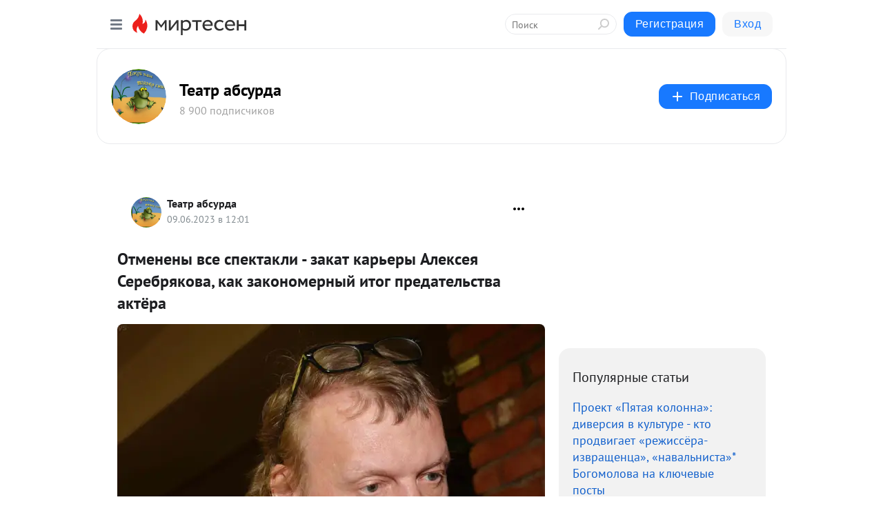

--- FILE ---
content_type: text/html; charset=utf-8
request_url: https://diletant-ik.mirtesen.ru/blog/43723159905/Otmenenyi-vse-spektakli-zakat-kareryi-Alekseya-Serebryakova-kak-?utm_referrer=mirtesen.ru
body_size: 36542
content:
<!DOCTYPE html>
<html lang="ru" >
<head>
<meta charset="utf-8" />
<meta name="robots" content="all"/>
<script>window.__SM_COUNTER_ID = 45130;</script>
<title data-react-helmet="true">Отменены все спектакли - закат карьеры Алексея Серебрякова, как закономерный итог предательства актёра - Театр абсурда - Медиаплатформа МирТесен</title>
<meta name="viewport" content="width=device-width, initial-scale=1"/>
<meta name="yandex-verification" content="7bc0b42dffc202b8"/>
<meta data-react-helmet="true" name="description" content="Интересная жизнь с Vera Star Алексей Серебряков. Фото: sportishka.com На днях пришло сообщение о том, что в Екатеринбурге были отменены спектакли с участием популярных отечественных актеров Алексея Серебрякова и Ксении Раппопорт. Буквально за несколько дней до выступления афиша постановки была - 9 июня - 43723159905 - Медиаплатформа МирТесен"/><meta data-react-helmet="true" name="keywords" content="одноклассники, однокурсники, соседи, сослуживцы, мир тесен, земляки, старые друзья, география, блоги домов, события вокруг, социальная сеть, карта, дом, работа, web 2.0"/><meta data-react-helmet="true" property="og:image" content="https://r4.mt.ru/r17/photoC008/20278048713-0/jpg/bp.jpeg"/><meta data-react-helmet="true" property="og:image:width" content="1200"/><meta data-react-helmet="true" property="og:image:height" content="628"/><meta data-react-helmet="true" property="og:image:alt" content="Отменены все спектакли - закат карьеры Алексея Серебрякова, как закономерный итог предательства актёра - Театр абсурда - Медиаплатформа МирТесен"/><meta data-react-helmet="true" property="twitter:image" content="https://r4.mt.ru/r17/photoC008/20278048713-0/jpg/bp.jpeg"/><meta data-react-helmet="true" property="vk:image" content="https://r4.mt.ru/r17/photoC008/20278048713-0/jpg/bp.jpeg"/><meta data-react-helmet="true" property="og:description" content="Интересная жизнь с Vera Star Алексей Серебряков. Фото: sportishka.com На днях пришло сообщение о том, что в Екатеринбурге были отменены спектакли с участием популярных отечественных актеров Алексея Серебрякова и Ксении Раппопорт. Буквально за несколько дней до выступления афиша постановки была - 9 июня - 43723159905 - Медиаплатформа МирТесен"/><meta data-react-helmet="true" property="twitter:description" content="Интересная жизнь с Vera Star Алексей Серебряков. Фото: sportishka.com На днях пришло сообщение о том, что в Екатеринбурге были отменены спектакли с участием популярных отечественных актеров Алексея Серебрякова и Ксении Раппопорт. Буквально за несколько дней до выступления афиша постановки была - 9 июня - 43723159905 - Медиаплатформа МирТесен"/><meta data-react-helmet="true" property="og:site_name" content="Театр абсурда - МирТесен"/><meta data-react-helmet="true" property="og:site" content="Театр абсурда - МирТесен"/><meta data-react-helmet="true" property="og:type" content="article"/><meta data-react-helmet="true" property="og:url" content="https://mirtesen.ru/pad/43573271972"/><meta data-react-helmet="true" property="og:title" content="Отменены все спектакли - закат карьеры Алексея Серебрякова, как закономерный итог предательства актёра - Театр абсурда - Медиаплатформа МирТесен"/><meta data-react-helmet="true" property="twitter:card" content="summary_large_image"/><meta data-react-helmet="true" property="twitter:title" content="Отменены все спектакли - закат карьеры Алексея Серебрякова, как закономерный итог предательства актёра - Театр абсурда - Медиаплатформа МирТесен"/>
<link data-react-helmet="true" rel="image_src" href="https://r4.mt.ru/r17/photoC008/20278048713-0/jpg/bp.jpeg"/><link data-react-helmet="true" rel="canonical" href="https://mirtesen.ru/pad/43573271972"/><link data-react-helmet="true" rel="index" href="https://diletant-ik.mirtesen.ru"/><link data-react-helmet="true" rel="alternate" type="application/atom+xml" title="Театр абсурда - МирТесен" href="https://diletant-ik.mirtesen.ru/blog/atom"/><link data-react-helmet="true" rel="alternate" type="application/atom+xml" title="Театр абсурда - МирТесен" href="https://diletant-ik.mirtesen.ru/blog/rss"/><link data-react-helmet="true" rel="icon" href="/favicon.ico" type="image/x-icon" sizes="16x16"/><link data-react-helmet="true" rel="shortcut icon" href="/favicon.ico" type="image/x-icon" sizes="16x16"/>

<link rel="stylesheet" href="https://alpha.mirtesen.ru/assets/modern/bundle.async.390fc67b829a9a691b15.css" media="print" onload="this.media='all'">
<link rel="stylesheet" href="https://alpha.mirtesen.ru/assets/modern/bundle.blog.e2791309848d57543770.css" />
</head>
<body >



<div id="root"><div class="app blog-post-page"><div id="layout" class="blog-post-layout"><div id="main-container" class="not-admin"><header id="header"><div class="header-wrapper" style="width:auto"><div class="header-container"><div class="header"><div class="header__navigation"></div></div></div></div></header><div id="three-column-container"><div id="very-left-column" class=""><div class="sticky-wrap" style="left:0"><div class="sticky__content"><div class="left-menu"><div class="left-menu__blog"><div class="left-menu__item left-menu__blog-item"><div class="left-menu__item_title left-menu__item_header">Театр абсурда</div><a class="left-menu__item_element" href="https://diletant-ik.mirtesen.ru">Россия и мир</a><a class="left-menu__item_element" href="https://diletant-ik.mirtesen.ru/blog">Политика и общество</a></div><div class="left-menu__item left-menu__blog-item"><div class="left-menu__item_title left-menu__item_header"></div><i class="left-menu__item_delimiter"></i><a class="left-menu__item_element" href="https://diletant-ik.mirtesen.ru/blog/latest">Новые</a><a class="left-menu__item_element" href="https://diletant-ik.mirtesen.ru/blog/interesting">Лучшие</a><a class="left-menu__item_element" href="https://diletant-ik.mirtesen.ru/blog/commented">Обсуждаемые</a><a class="left-menu__item_element" href="https://diletant-ik.mirtesen.ru/comments">Комментарии</a><a class="left-menu__item_element" href="https://diletant-ik.mirtesen.ru/people">Участники сайта</a></div></div><div class="left-menu__item" id="topics-menu"><div class="left-menu__item_title" id="topics-menu-title">Рубрики</div><a class="left-menu__item_element" href="//mirtesen.ru/topic/cooking?utm_medium=from_left_sidebar"><span><img src="//static.mtml.ru/images/topics/cooking.svg" alt="cooking" loading="lazy" width="16" height="16"/></span><span>Кулинария</span></a><a class="left-menu__item_element" href="//mirtesen.ru/topic/family?utm_medium=from_left_sidebar"><span><img src="//static.mtml.ru/images/topics/family.svg" alt="family" loading="lazy" width="16" height="16"/></span><span>Дети и семья</span></a><a class="left-menu__item_element" href="//mirtesen.ru/topic/show?utm_medium=from_left_sidebar"><span><img src="//static.mtml.ru/images/topics/show.svg" alt="show" loading="lazy" width="16" height="16"/></span><span>Шоу-бизнес</span></a><a class="left-menu__item_element" href="//mirtesen.ru/topic/politics?utm_medium=from_left_sidebar"><span><img src="//static.mtml.ru/images/topics/politics.svg" alt="politics" loading="lazy" width="16" height="16"/></span><span>Политика</span></a><a class="left-menu__item_element" href="//mirtesen.ru/topic/health?utm_medium=from_left_sidebar"><span><img src="//static.mtml.ru/images/topics/health.svg" alt="health" loading="lazy" width="16" height="16"/></span><span>Здоровье</span></a><button class="left-menu__item_button">Показать все<svg class="svg-icon"><use href="/images/icons.svg?v=1769898#angle-down"></use></svg></button></div><div class="left-menu__item"><div class="left-menu__item_title left-menu__item_header"><a href="https://mirtesen.ru/" class="left-menu__item_title-anchor">Моя лента</a></div><a href="https://mirtesen.ru/chats" class="left-menu__item_element left-menu__item_element_chat" target="_self"><span><img src="//static.mtml.ru/images/icons_v2/chats.svg" alt="ЧАТЫ" loading="lazy" width="16" height="16"/></span><span id="chats-tooltip">ЧАТЫ</span></a><a href="https://mirtesen.ru/polls" class="left-menu__item_element left-menu__item_element_poll" target="_self"><span><img src="//static.mtml.ru/images/icons_v2/vote.svg" alt="Опросы" loading="lazy" width="28" height="28"/></span><span id="polls-tooltip">Опросы</span></a><a href="https://mirtesen.ru/bloggers" class="left-menu__item_element" target="_self"><span><img src="//static.mtml.ru/images/icons_v2/IconBloggersColor.svg" alt="Блогеры" loading="lazy" width="17" height="17"/></span><span id="bloggers-tooltip">Блогеры</span></a><a href="https://mirtesen.ru/user-posts" class="left-menu__item_element" target="_self"><span><img src="//static.mtml.ru/images/icons_v2/IconUserContent.svg" alt="Глас народа" loading="lazy" width="16" height="16"/></span><span id="user-posts-tooltip">Глас народа</span></a><a href="https://mirtesen.ru/popular/liked" class="left-menu__item_element" target="_self"><span><img src="//static.mtml.ru/images/icons_v2/IconPopularColor.svg" alt="Популярное" loading="lazy" width="13" height="16"/></span><span id="popular-posts-tooltip">Популярное</span></a><a href="https://mirtesen.ru/popular/commented" class="left-menu__item_element" target="_self"><span><img src="//static.mtml.ru/images/icons_v2/IconDiscussColor.svg" alt="Обсуждаемое" loading="lazy" width="14" height="14"/></span><span id="commented-posts-tooltip">Обсуждаемое</span></a></div><div class="left-menu__item" id="common-menu"><a href="https://k41tv.app.link/sidebarlink" class="btn btn-primary btn-primary_left-menu" target="_blank" id="app-tooltip"><svg class="svg"><use href="/images/icons.svg#app-icon"></use></svg><span class="left-menu__item_element-text">Мессенджер МТ</span></a><a href="https://info.mirtesen.ru/about" class="left-menu__item_element" target="_blank"><span><img src="//static.mtml.ru/images/icons_v2/IconAbout.svg" alt="О компании" loading="lazy" width="9" height="14"/></span><span class="left-menu__item_element-text">О компании</span></a><a href="https://info.mirtesen.ru/glagol" class="left-menu__item_element" target="_blank"><span><img src="//static.mtml.ru/images/icons_v2/icon-glagol.svg" alt="О редакции ГлагоL" loading="lazy" width="8" height="13"/></span><span class="left-menu__item_element-text">О редакции ГлагоL</span></a><a href="https://info.mirtesen.ru/news" class="left-menu__item_element" target="_blank"><span><img src="//static.mtml.ru/images/icons_v2/IconNews.svg" alt="Новости" loading="lazy" width="16" height="14"/></span><span class="left-menu__item_element-text">Новости</span></a><a href="https://info.mirtesen.ru/partners" class="left-menu__item_element" target="_blank"><span><img src="//static.mtml.ru/images/icons_v2/IconPartners.svg" alt="Партнерам" loading="lazy" width="16" height="13"/></span><span class="left-menu__item_element-text">Партнерам</span></a><a href="https://info.mirtesen.ru/promo" class="left-menu__item_element" target="_blank"><span><img src="//static.mtml.ru/images/icons_v2/IconAdvertizing.svg" alt="Рекламодателям" loading="lazy" width="17" height="16"/></span><span class="left-menu__item_element-text">Рекламодателям</span></a><a href="https://mirtesen.ru/feedback/report" class="left-menu__item_element" target="_blank"><span><img src="//static.mtml.ru/images/icons_v2/IconFeedback.svg" alt="Обратная связь" loading="lazy" width="16" height="13"/></span><span class="left-menu__item_element-text">Обратная связь</span></a><a href="https://mirtesen.ru/feedback/report/spam" class="left-menu__item_element" target="_blank"><span><img src="//static.mtml.ru/images/icons_v2/IconSpam.svg" alt="Пожаловаться на спам" loading="lazy" width="15" height="14"/></span><span class="left-menu__item_element-text">Пожаловаться на спам</span></a><a href="https://info.mirtesen.ru/agreement" class="left-menu__item_element" target="_blank"><span><img src="//static.mtml.ru/images/icons_v2/IconAgreement.svg" alt="Соглашение" loading="lazy" width="15" height="16"/></span><span class="left-menu__item_element-text">Соглашение</span></a><a href="https://info.mirtesen.ru/recommendation_rules" class="left-menu__item_element" target="_blank"><span><img src="//static.mtml.ru/images/icons_v2/IconAgreement.svg" alt="Рекомендательные технологии" loading="lazy" width="15" height="16"/></span><span class="left-menu__item_element-text">Рекомендательные технологии</span></a></div></div><p class="recommendation-tech">На информационном ресурсе применяются <a href="https://info.mirtesen.ru/recommendation_rules">рекомендательные технологии</a> (информационные технологии предоставления информации на основе сбора, систематизации и анализа сведений, относящихся к предпочтениям пользователей сети &quot;Интернет&quot;, находящихся на территории Российской Федерации)</p><div class="mt-tizer-ad-block"><div class="partner-block-wrapper"><div id="unit_99821"></div></div></div></div></div></div><div id="content-container"><div id="secondary-header" class="secondary-header secondary-header_blog"><div class="secondary-header__middle"><div id="secondary-header-logo" class="secondary-header__logo-outer"><div class="secondary-header__logo-wrap"><a class="userlogo userlogo_xl" href="https://diletant-ik.mirtesen.ru/?utm_referrer=mirtesen.ru" title="" target="" data-rjs="//mtdata.ru/u2/group19D3/3943a608d74eee2e93387540e828c93b-0/__logo.jpeg"></a></div></div><div class="secondary-header__title-wrap"><div class="secondary-header__title-subscribers"><h2 class="secondary-header__title"><a class="secondary-header__title-link" href="https://diletant-ik.mirtesen.ru/?utm_referrer=mirtesen.ru" style="color:#000" rel="nofollow">Театр абсурда</a></h2><i class="secondary-header__subscribers">8 900 подписчиков</i></div></div><div><div id="mt-dropdown-menu" class="mt-dropdown-menu"><button appearance="btn" title="Подписаться" type="button" class="mt-dropdown-menu__btn btn btn-primary"><svg class="svg-icon"><use href="/images/icons.svg?v=1769898#cross"></use></svg>Подписаться</button></div></div></div></div><div class="blog-post-item blog-post-item_tile"><div id="double-column-container"><div id="right-column"><div class="partner-block-wrapper"><div id="unit_103944"></div></div><div class="right-column-posts"><h3 class="right-column-posts__title">Популярные статьи</h3><ul class="right-column-posts_list"><li class="right-column-posts_list_item"><a href="//diletant-ik.mirtesen.ru/blog/43682792571?utm_referrer=mirtesen.ru&amp;utm_medium=from_block_popular_articles" class="right-column-posts_list_item__link"><span class="right-column-posts_list_item__title">Проект «Пятая колонна»: диверсия в культуре - кто продвигает «режиссёра-извращенца», «навальниста»* Богомолова на ключевые посты</span><span class="right-column-posts_list_item__date"></span></a></li><li class="right-column-posts_list_item"><a href="//diletant-ik.mirtesen.ru/blog/43479651948?utm_referrer=mirtesen.ru&amp;utm_medium=from_block_popular_articles" class="right-column-posts_list_item__link"><span class="right-column-posts_list_item__title">Диаспора порешала, даже Путин не указ. Садовод и ФудСити проигнорировала поручение президента</span><span class="right-column-posts_list_item__date"></span></a></li><li class="right-column-posts_list_item"><a href="//diletant-ik.mirtesen.ru/blog/43878660576?utm_referrer=mirtesen.ru&amp;utm_medium=from_block_popular_articles" class="right-column-posts_list_item__link"><span class="right-column-posts_list_item__title">Выпускники Школы-студии МХАТ потребовали отменить назначение Богомолова и.о. ректора</span><span class="right-column-posts_list_item__date"></span></a></li></ul></div><div class="partner-block-wrapper"><div id="unit_103939"></div></div><div class="right-column-comments right-column-comments_blog"><h3 class="right-column-comments__title">Свежие комментарии</h3><ul class="right-column-comments-list"><li class="right-column-comments-item"><a href="https://mirtesen.ru/people/129877871" class="right-column-comments-item__author"><span class="userlogo userlogo_s" href="" title="" target="" data-rjs="2"></span><div class="right-column-comments-item__author__info"><i class="right-column-comments-item__author__name" style="color:hsl(265, 70%, 50%)">Олег Самойлов</i><i class="right-column-comments-item__pubdate"></i></div></a><div class="right-column-comments-item__post"><span class="right-column-comments-item__post__message">Во как! &quot;... Мне важно, чтобы они знали закон и уважали наших детей...&quot;! А НЕВАЖНО, что деточки, как мне не раз довод...</span><span class="right-column-comments-item__post__title">«Будете со своими...</span></div></li><li class="right-column-comments-item"><a href="https://mirtesen.ru/people/951736257" class="right-column-comments-item__author"><span class="userlogo userlogo_s" href="" style="background:linear-gradient(hsl(268, 100%, 50%), hsl(298, 80%, 50%))" target="">СР</span><div class="right-column-comments-item__author__info"><i class="right-column-comments-item__author__name" style="color:hsl(283, 70%, 50%)">сергей Русский</i><i class="right-column-comments-item__pubdate"></i></div></a><div class="right-column-comments-item__post"><span class="right-column-comments-item__post__message">да что ж за власть такая ,всё опыты ставит с народом.Ну не можете работать с мигрантами-зачем пускаете,чего хотите до...</span><span class="right-column-comments-item__post__title">В Саратовщине наз...</span></div></li><li class="right-column-comments-item"><a href="https://mirtesen.ru/people/434032830" class="right-column-comments-item__author"><span class="userlogo userlogo_s" href="" title="" target="" data-rjs="2"></span><div class="right-column-comments-item__author__info"><i class="right-column-comments-item__author__name" style="color:hsl(174, 70%, 50%)">Алексей Горшков</i><i class="right-column-comments-item__pubdate"></i></div></a><div class="right-column-comments-item__post"><span class="right-column-comments-item__post__message">НАКОНЕЦ-ТО !!! А то судьи от своей неприкосновенности уже совсем &quot;нюх потеряли&quot;! ЗАКОНЫ МЕНЯТЬ НАДО !!! А они у нас.....</span><span class="right-column-comments-item__post__title">Против очередного...</span></div></li></ul></div><div class="partner-block-wrapper"><div id="unit_99810"></div></div><div class="partner-block-wrapper"><div id="unit_95080"></div></div><div class="sticky2" style="top:30px"><div class="partner-block-wrapper"><div id="unit_103947"></div></div></div></div><div id="content-column" class="content-column"><div class="adfox-top"><div class="partner-block-wrapper"><div id="unit_99815"></div></div><div class="partner-block-wrapper"><div id="unit_99815"></div></div></div><article class="blog-post" id="post_43723159905" itemscope="" itemType="http://schema.org/NewsArticle"><meta itemscope="" itemProp="mainEntityOfPage" itemType="https://schema.org/WebPage" itemID="https://mirtesen.ru/pad/43573271972" content=""/><meta itemProp="datePublished" content="2023-06-09T12:01:04.000Z"/><meta itemProp="dateModified" content="2023-06-09T12:01:04.000Z"/><span itemscope="" itemType="https://schema.org/Organization" itemProp="publisher"><meta itemProp="name" content="Театр абсурда"/><span itemscope="" itemType="https://schema.org/ImageObject" itemProp="logo"><meta itemProp="url" content="//mtdata.ru/u2/group19D3/3943a608d74eee2e93387540e828c93b-0/__logo.jpeg"/></span></span><meta itemProp="image" content="https://r4.mt.ru/r17/photoC008/20278048713-0/jpg/bp.jpeg"/><div class="blog-post__header"><div class="blog-post__author" rel="author"><span class="blog-post__author-avatar"><a class="userlogo" href="//diletant-ik.mirtesen.ru?utm_referrer=mirtesen.ru" title="" target="_self" data-rjs="//mtdata.ru/u2/group19D3/3943a608d74eee2e93387540e828c93b-0/__logo.jpeg"></a></span><div><a class="blog-post__author-name" href="//diletant-ik.mirtesen.ru" target="_blank"><span itemProp="author">Театр абсурда</span></a><div class="blog-post__info"><div class="blog-post__pubdate"></div></div></div></div><div><button title="Подписаться" class="btn blog-post__header-subscribe btn-primary">Подписаться</button></div><div id="mt-dropdown-menu" class="mt-dropdown-menu context-dropdown"><button type="button" class="mt-dropdown-menu__btn"><svg class="svg-icon"><use href="/images/icons.svg?v=1769898#more"></use></svg></button></div></div><h1 class="blog-post__title" itemProp="headline">Отменены все спектакли - закат карьеры Алексея Серебрякова, как закономерный итог предательства актёра</h1><div class="partner-block-wrapper"><div id="unit_103965"></div></div><div class="blog-post__text" itemProp="articleBody"><div class="ui-rss-img-first"><p><img class="POST_IMAGE " src="https://r4.mt.ru/r17/photoC008/20278048713-0/jpg/bp.webp" alt=""width="620"height="auto"loading="lazy"/></p></div><div class="ui-rss-text"><p><div> <div> <div> <div> <div data-testid="card-header"> <div> <div> <div> <div> <div aria-label="Перейти на страницу канала: Интересная жизнь с Vera Star">Интересная жизнь с Vera Star</div> </div> </div> </div> </div> </div> </div> </div> </div> </div> <div> <div> <div> <div> <div> <div> <div data-points="5"> <div> <div aria-label=""> <div><img class="POST_IMAGE " src="https://r4.mt.ru/r17/photoC008/20278048713-0/jpg/bp.webp" alt="Алексей Серебряков. Фото: sportishka.com"   width="620"height="auto"loading="lazy"/></div> </div> </div> <div aria-hidden="true">Алексей Серебряков. Фото: sportishka.com</div> </div> <p data-points="11"><span>На днях пришло сообщение о том, что в Екатеринбурге были отменены спектакли с участием популярных отечественных актеров </span><span><strong>Алексея Серебрякова</strong></span><span> и </span><span><strong>Ксении Раппопорт</strong></span><span>. Буквально за несколько дней до выступления афиша постановки была удалена со всех площадок.<div id="unit_101877"><a href="https://smi2.ru/" ></a></div>
<script type="text/javascript" charset="utf-8">
  (function() {
    var sc = document.createElement('script'); sc.type = 'text/javascript'; sc.async = true;
    sc.src = '//smi2.ru/data/js/101877.js'; sc.charset = 'utf-8';
    var s = document.getElementsByTagName('script')[0]; s.parentNode.insertBefore(sc, s);
  }());
</script> Несколькими месяцами ранее, эта же постановка была отменена в Санкт-Петербурге, причём сделано это было буквально </span><span><strong>за 30 минут до её начала. </strong></span><span>По официальной версии, отмена была произведена по чисто техническим причинам.</span></p> <blockquote data-points="4"><span>"Требуемое по техническому райдеру освещение сделало невозможным безопасное размещение на софитах",</span></blockquote> <p data-points="2"><span>- заявил тогда продюсер постановки </span><span><strong>Даниил Ерохин</strong></span><span>.</span></p> <p data-points="10"><span>Однако как мы все понимаем, когда вопрос касается заработка, то кто бы там обращал внимание на то, что и как соответствует "техническому райдеру". Очевидно, что </span><span><strong>причина совсем в ином.</strong></span><span> Дело в том, что никто не хочет брать на себя ответственность приглашать опальных артистов, так как неизвестно чем это может обернуться впоследствии. А Алексей Серебряков, именно опальный артист, которого не особо желает видеть публика на сцене именитых театров.</span></p> <p data-points="4"><span>Однако почему актер, неоднократно высказывающийся </span><span><strong>негативно в адрес своей Родины,</strong></span><span> называя ее цитаделью хамства и агрессии, решил вернуться домой?</span></p> <h2 data-points="2"><span>Много лишних слов...</span></h2> <p data-points="9"><span>Народный артист РФ Алексей Серебряков неоднократно хаял свою страну, которая по его мнению проповедует исключительно идею силы, </span><span><strong>наглости и хамства</strong></span><span>. При этом, по его глубокому убеждению, он "спас" своих детей от страны, в которой никто не ценит такие способности, как знание и трудолюбие, где основная повестка дня, это агрессия и отсутствие цивилизации.<div id="unit_103919"><a href="https://smi2.ru/" ></a></div>
<script type="text/javascript" charset="utf-8">
  (function() {
    var sc = document.createElement('script'); sc.type = 'text/javascript'; sc.async = true;
    sc.src = '//smi2.ru/data/js/103919.js'; sc.charset = 'utf-8';
    var s = document.getElementsByTagName('script')[0]; s.parentNode.insertBefore(sc, s);
  }());
</script></span></p> <div data-points="5"> <div> <div aria-label=""> <div><img class="POST_IMAGE " src="https://r4.mt.ru/r17/photo8F7C/20501121562-0/jpg/bp.webp" alt="Алексей Серебряков. Фото: pro-dachnikov.com"   width="620"height="auto"loading="lazy"/></div> </div> </div> <div aria-hidden="true">Алексей Серебряков. Фото: pro-dachnikov.com</div> </div> <p data-points="6"><span>Впрочем это не помешало артисту во время последнего приезда в Москву заявить журналистам, что, дескать, никуда он, собственно, не иммигрировал, а </span><span><strong>просто вывез наследников</strong></span><span>, чтобы дать им образование их за рубежом.</span></p> <p data-points="11"><span>Напомним, Алексей Серебряков удостоился звания Народного артиста РФ в 2010 году. И в тот год он заявил, что вынужден был вывезти свою семью в Канаду, чтобы дескать она находилась там в иной "бытовой идеологии" - </span><span><strong>идеологии доброжелательности и терпимости. </strong></span><span>Та идеология которая распространена в России, очевидно, оказалась для его семьи чересчур опасной и губительной. Как говаривал тогда сам актёр, ему больше импонируют фальшивые улыбки Запада, чем откровенная злоба его соотечественников.</span></p> <blockquote data-points="9"><strong>"К сожалению, в России, как бы я их не пытался охранять и изолировать, от хамства и агрессии их защитишь невозможно. Это висит в воздухе. Хам победил. Вообще, я несколько подустал от того что происходит в России. Можно сказать, что я сбежал, не выдержал. Жизнь чересчур коротка, что бы ждать, когда народ поумнеет. В России абсолютно рабская психология!"</strong></blockquote> <p data-points="2"><span>— заявил Серебряков.</span></p> <div data-points="5"> <div> <div aria-label=""> <div><img class="POST_IMAGE " src="https://r2.mt.ru/r17/photo0A8B/20724194411-0/jpg/bp.webp" alt="Кадр из к/ф &quot;Левиафан&quot; 2014 г. реж. Андрей Звягинцев. "   width="620"height="auto"loading="lazy"/></div> </div> </div> <div aria-hidden="true">Кадр из к/ф "Левиафан" 2014 г. реж. Андрей Звягинцев.</div> </div> <p data-points="8"><span>Однако переехав в Канаду, сниматься в России актер не перестал. В 2014-м году его пригласили на съемки нашумевшей ленты "Левиафан". Основной посыл этой фильма, как себя чувствует человек,</span><span><strong> раздавленный коррумпированным государством</strong></span><span>. Самое интересное, что <strong>в основе безусловно хорошего фильма, лежит реальная история, которая произошла в США.</strong></span></p> <p data-points="6"><span>Кстати за границей, тоже снимался. Правда играл не положительного героя, а бандита. Не стеснялся. Жить за рубежом оказалось </span><span><strong>не так просто</strong></span><span>, как представлялось. В своем интервью иноагенту Юрию Дудю* Серебряков как-то сказал:</span></p> <blockquote data-points="7"><span>"У меня не хватает английского, нет у меня такого языка, как у моих мальчишек, я не могу свободно чувствовать себя на улице и не понимаю, что говорят вокруг меня на улице. Это меня напрягает, от этого некомфортно. <strong>Именно по этой причине я вернусь в Россию и буду жить там. Но лишь по этой причине"</strong></span></blockquote> <div data-points="5"> <div> <div aria-label=""> <div><img class="POST_IMAGE " src="https://r.mt.ru/r17/photo21A9/20947267260-0/png/bp.webp" alt="Алексей Серебряков и Юрий Дудь*. Фото: krigdushi.ru"   width="620"height="auto"loading="lazy"/></div> </div> </div> <div aria-hidden="true">Алексей Серебряков и Юрий Дудь*. Фото: krigdushi.ru</div> </div> <p data-points="6"><span>Кстати со слов самого артиста, он никогда не был гражданином Канады, и имел </span><span><strong>всегда исключительно российское гражданство</strong></span><span>. Оправдываясь за свой побег от суровой российской действительности актер заявил журналистам:</span></p> <blockquote data-points="6"><span>“Я уехал в Канаду не по той причине, что там сытнее и комфортнее. Я уехал потому что там, во-первых, в два раза дешевле жить. А, во-вторых, чтобы мои дети расширили свои горизонты. Чтобы они смогли увидеть какой мир большой”.</span></blockquote> <p data-points="11"><span>Вот так актер показывающий на экране суровость бытия в родном отечестве, вытягивает из топкого российского болота своих отпрысков, но сам почему-то </span><span><strong>упорно продолжает в нем тонуть</strong></span><span>. Видимо, потому что в этом болоте плавают такие "жирные" гонорары, которых никто в добром и демократичном забугорье не заплатит. Но сегодня и эта лавочка закрылась. Хотя безусловно жаль, актер Серебряков действительно талантливый, но как оказалось, этого мало что бы отмыться после сказанных слов.</span></p> <p data-points="2"><span><strong>Мы в </strong></span><a rel="nofollow ugc noreferrer noopener" href="https://dzen.ru/id/5d76176a1d656a00ae5bb8e8?utm_referrer=https%3A%2F%2Fdzen.ru%2Fmedia%2Fid%2F5d76176a1d656a00ae5bb8e8%2F63638b44d987344a3f0d7b51&amp;integration=site_desktop&amp;place=layout" target="_blank"><strong>Telegram</strong></a><span><strong>.</strong></span></p> </div> </div> </div> </div> </div> </div></p></div><p>&nbsp;</p></div><div id="panda_player" class="panda-player"></div><div class="blog-post__source"><a href="https://diletant-ik.mirtesen.ru/url?e=simple_click&amp;blog_post_id=43723159905&amp;url=https://mirtesen.ru/pad/43573271972?utm_referrer=mirtesen.ru" target="_blank">Ссылка на первоисточник</a></div><div class="blog-post__subscribe"><p class="blog-post__subscribe-text">Понравилась статья? Подпишитесь на канал, чтобы быть в курсе самых интересных материалов</p><a href="#" class="btn btn-primary">Подписаться</a></div><ul class="mt-horizontal-menu mt-horizontal-menu_list mt-horizontal-menu_multiline-left post-tags"><li><a href="/hashtags/%D0%BF%D1%80%D0%BE%D1%88%D0%BB%D0%BE%D0%B5" class="tag-label-2 tag-label-2_sm"><span>прошлое</span></a><meta itemProp="about" content="прошлое"/></li><li><a href="/hashtags/%D0%B3.%20%D0%9C%D0%BE%D1%81%D0%BA%D0%B2%D0%B0%20%5B1405113%5D" class="tag-label-2 tag-label-2_sm"><svg class="svg-icon"><use href="/images/icons.svg?v=1769898#geo"></use></svg><span>г. Москва</span></a><meta itemProp="about" content="г. Москва [1405113]"/></li><li><a href="/hashtags/%D0%BF%D0%BE%D0%BB%D0%B8%D1%82%D0%B8%D0%BA%D0%B0" class="tag-label-2 tag-label-2_sm"><span>политика</span></a><meta itemProp="about" content="политика"/></li><li><a href="/hashtags/%D0%BA%D1%83%D0%BB%D1%8C%D1%82%D1%83%D1%80%D0%B0" class="tag-label-2 tag-label-2_sm"><span>культура</span></a><meta itemProp="about" content="культура"/></li><li><a href="/hashtags/%D1%80%D1%83%D1%81%D0%BE%D1%84%D0%BE%D0%B1%D0%B8%D1%8F%20-%20%D1%8D%D1%82%D0%BE%20%D0%B1%D0%BE%D0%BB%D0%B5%D0%B7%D0%BD%D1%8C" class="tag-label-2 tag-label-2_sm"><span>русофобия - это болезнь</span></a><meta itemProp="about" content="русофобия - это болезнь"/></li><li><a href="/hashtags/%D0%B3.%20%D0%95%D0%BA%D0%B0%D1%82%D0%B5%D1%80%D0%B8%D0%BD%D0%B1%D1%83%D1%80%D0%B3%20%5B1188165%5D" class="tag-label-2 tag-label-2_sm"><svg class="svg-icon"><use href="/images/icons.svg?v=1769898#geo"></use></svg><span>г. Екатеринбург</span></a><meta itemProp="about" content="г. Екатеринбург [1188165]"/></li><li><a href="/hashtags/%D0%B3.%20%D0%A1%D0%B0%D0%BD%D0%BA%D1%82-%D0%9F%D0%B5%D1%82%D0%B5%D1%80%D0%B1%D1%83%D1%80%D0%B3%20%5B1414662%5D" class="tag-label-2 tag-label-2_sm"><svg class="svg-icon"><use href="/images/icons.svg?v=1769898#geo"></use></svg><span>г. Санкт-Петербург</span></a><meta itemProp="about" content="г. Санкт-Петербург [1414662]"/></li><li><a href="/hashtags/%D0%BC%D0%B0%D1%80%D0%B0%D0%B7%D0%BC%20%D0%BA%D1%80%D0%B5%D0%BF%D1%87%D0%B0%D0%BB" class="tag-label-2 tag-label-2_sm"><span>маразм крепчал</span></a><meta itemProp="about" content="маразм крепчал"/></li><li><a href="/hashtags/%D0%BE%D0%BF%D0%BF%D0%BE%D0%B7%D0%B8%D1%86%D0%B8%D1%8F" class="tag-label-2 tag-label-2_sm"><span>оппозиция</span></a><meta itemProp="about" content="оппозиция"/></li><li><a href="/hashtags/%D0%A0%D0%BE%D1%81%D1%81%D0%B8%D1%8F" class="tag-label-2 tag-label-2_sm"><span>Россия</span></a><meta itemProp="about" content="Россия"/></li><li><a href="/hashtags/%D0%BA%D1%83%D1%80%D1%8C%D1%91%D0%B7%D1%8B" class="tag-label-2 tag-label-2_sm"><span>курьёзы</span></a><meta itemProp="about" content="курьёзы"/></li><li><a href="/hashtags/%D0%BF%D1%80%D0%BE%D0%B8%D1%81%D1%88%D0%B5%D1%81%D1%82%D0%B2%D0%B8%D1%8F" class="tag-label-2 tag-label-2_sm"><span>происшествия</span></a><meta itemProp="about" content="происшествия"/></li></ul><div class="blog-post__footer"><div class="post-controls"><div><div class="post-actions"><div class="post-actions__push"></div></div></div></div></div><span></span></article><nav class="pagination"><ul class="blog-post__pagination"><li><a href="https://diletant-ik.mirtesen.ru/blog/43500087056/Ne-beyte-nas-russkie-eto-vse-ne-myi-?utm_referrer=mirtesen.ru"><span class="blog-post__pagination__arrow">←</span>Предыдущая тема</a></li><li class="blog-post__pagination__symbol"> | </li><li><a href="https://diletant-ik.mirtesen.ru/blog/43844590901/Vse-bolshe-istochnikov-podtverzhdayut-suschestvennyie-poteri-VSU?utm_referrer=mirtesen.ru">Следующая тема<span class="blog-post__pagination__arrow">→</span></a></li></ul></nav><div class="partner-block-wrapper"><div id="unit_103916"></div></div><span></span><div class="adfox-outer blog-post-item__ad-block"><div class="partner-block-wrapper"><div id="unit_99816"></div></div></div></div></div><div class="blog-post-bottom-partners"><div class="partner-block-wrapper"><div id="unit_103941"></div></div><div class="partner-block-wrapper"><div id="unit_95079"></div></div><div class="partner-block-wrapper"><div id="unit_95031"></div></div></div></div></div></div></div><div style="position:fixed;bottom:50px;right:0;cursor:pointer;transition-duration:0.2s;transition-timing-function:linear;transition-delay:0s;z-index:10;display:none"><div id="scroll-top"><div>наверх</div></div></div></div><div></div></div></div>
<div id="messenger-portal" class="messenger-embedded"></div>
<script>window.__PRELOADED_STATE__ = {"blogDomain":{},"promotion":{"popup":{},"activeTab":"platform","sections":{"platform":{"title":"Реклама на Платформе","isMenu":true,"changed":false,"forDevs":true},"settings":{"title":"Настройки рекламы","isMenu":true,"changed":false,"forDevs":true},"item":{"title":"Редактирование объекта","isMenu":false,"changed":false,"forDevs":true},"itemAdd":{"title":"Добавление объекта","isMenu":false,"changed":false,"forDevs":true},"deposit":{"title":"Пополнение баланса","isMenu":false,"changed":false,"forDevs":true},"stats":{"title":"Статистика рекламы","isMenu":true,"changed":false,"forDevs":true}},"changed":{"platform":false,"settings":false,"item":false,"stats":false},"data":{"platform":"","settings":{"currentBalance":0,"spentBalance":0,"groupItem":{"id":null,"status":"STATUS_PENDING","dateStart":null,"dateEnd":null,"fullClicksLimit":null,"dayClicksLimit":null,"clickPrice":null,"utmSource":null,"utmMedium":null,"utmCampaign":null,"targetGeoIds":null,"targetIsMale":null,"targetAgeMin":null,"targetAgeMax":null,"targetTime":null,"title":null,"canChangeStatus":null,"inRotation":false,"fullClicks":0,"dayClicks":0},"blogpostItems":[]},"item":{"id":null,"status":"STATUS_PENDING","dateStart":null,"dateEnd":null,"fullClicksLimit":null,"dayClicksLimit":null,"clickPrice":null,"utmSource":null,"utmMedium":null,"utmCampaign":null,"targetGeoIds":null,"targetIsMale":null,"targetAgeMin":null,"targetAgeMax":null,"targetTime":null,"title":null,"canChangeStatus":null,"inRotation":false,"fullClicks":0,"dayClicks":0},"itemAdd":{"url":null},"deposit":{"value":""},"stats":{"periodFrom":"2026-01-10","periodTo":"2026-01-30"}},"errors":{}},"editComments":{"activeTab":"stats","sections":{"stats":{"title":"Статистика","isMenu":true,"changed":false,"forDevs":true},"settings":{"title":"Настройки","isMenu":true,"changed":false,"forDevs":true}},"changed":{"stats":false,"settings":false},"data":{"stats":{"periodFrom":"2026-01-23","periodTo":"2026-01-30"},"settings":{"applyForCommentsEnabled":0,"commonEnabled":0,"siteEnabled":0,"keyWords":[]}},"errors":{}},"actionVote":{},"header":{"sidebarEnabled":false,"sidebarIsOpen":false},"messageNotifications":{"items":[],"startFrom":0,"nextFrom":0,"hasMoreItems":true,"busy":false},"activityNotifications":{"items":[],"nextFrom":"","hasMoreItems":true,"busy":false},"headerSearch":{"value":"","result":{"people":[],"groups":[],"posts":[]},"isLoading":false,"hasResults":false},"rssEditor":{"editKey":null,"type":"add","loading":{"defaultImage":false},"values":{"maxTextLength":0,"publicationDelay":0,"useFullText":false,"useShortDesctiption":false,"ignoreMediaTags":false,"rssSourceLink":"","autoRefreshImportedThemes":false,"pregTemplateTextSearch":"","pregTemplateTextChange":"","xpathLongText":"","xpathImage":"","showCategory":"","importCategory":"","keepImages":false,"keepLinks":false,"keepIframes":false,"useEmbedCode":false,"useYandexTurbo":false,"addYandexGenreTags":false,"loadingTimout":0,"hideSourceLink":false,"defaultImage":""}},"telegramEditor":{"editKey":null,"type":"add","values":{"username":null,"signature":""}},"auth":{"user":null,"groupPrivileges":{},"viewedTooltips":{}},"authForm":{"isBusy":false,"widgetId":"0","instances":{"0":{"isOpen":false,"activeTab":"login","callAndSmsLimits":{"apiLimits":{"smsAllowed":true,"callAllowed":true,"smsTimeLimitExceededMsg":"","callTimeLimitExceededMsg":""},"timers":{}},"params":{"login":{"phone":"","code":"","mode":"SMS","step":"","errorMap":{}},"loginByEmail":{"email":"","password":"","remember":"on","step":"","errorMap":{}},"registration":{"name":"","lastname":"","email":"","phone":"","code":"","mode":"SMS","step":"","errorMap":{}},"registrationByEmail":{"email":"","name":"","phone":"","code":"","mode":"SMS","step":"","errorMap":{}},"password":{"email":"","errorMap":{}}}}}},"blogModerators":{"staff":[],"popup":{"popupType":null,"userInfo":null},"errors":{},"radioBtnValue":null},"logoEditor":{"image":null,"allowZoomOut":false,"position":{"x":0.5,"y":0.5},"scale":1,"rotate":0,"borderRadius":0,"width":100,"height":100,"border":0,"isEmpty":true,"type":"blog"},"headerBackgroundEditor":{"image":null,"type":"blog","allowZoomOut":false,"position":{"x":0.5,"y":0.5},"scale":1,"rotate":0,"borderRadius":0,"blogHeight":240,"profileHeight":240,"border":0,"isEmpty":true},"titleEditor":{"title":""},"secondaryHeader":{"logoSwitcher":false,"titleSwitcher":false,"backgroundSwitcher":false,"logoEditor":false,"titleEditor":false,"backgroundEditor":false},"blogMenuSettings":{"isChanged":false,"menuItems":[],"currentIndex":null,"menuItem":{},"staticWidgetsToRemove":[],"context":{"add":{"title":"Добавление раздела","saveButton":"Добавить"},"edit":{"title":"Раздел: ","saveButton":"Сохранить","remove":"Удалить раздел"}},"errors":{}},"siteSettings":{},"siteSettingsLeftMenu":{"sitesDropdown":false},"promotionLeftMenu":{},"editCommentsLeftMenu":{},"blogPostList":{"searchValue":"","search":{"results":[],"page":0,"hasMore":true,"isLoading":false},"blogPostList":[],"hasMoreItems":true,"page":1,"title":"","tag":"","period":"","before":"","after":"","status":"","sort":""},"blogPostEditor":{"id":null,"title":"","text":"","inProcess":false,"sign":"","disableComments":false,"tags":[],"tagSuggestions":[],"errors":[],"publishTime":null,"referenceUrl":"","nextBtnUrl":"","pushBtnUrl":"","pushBtnText":"","doFollowLinks":0,"pulse":0,"draft":false,"preloaderVisible":true,"errorMessage":{"isVisible":false,"text":"Произошла ошибка. Попробуйте еще раз или свяжитесь со службой поддержки."},"showPollEditor":false,"pollTab":"default","sentToModeration":false,"foundPolls":[],"foundPollsOffset":0,"hasMorePolls":true,"pollId":null},"actionModifyPostPopup":{"isOpen":false,"popupType":"","id":null,"deletedList":{},"approveList":{}},"rightColumnPosts":[{"id":43682792571,"title":"Проект «Пятая колонна»: диверсия в культуре - кто продвигает «режиссёра-извращенца», «навальниста»* Богомолова на ключевые посты","url":"//diletant-ik.mirtesen.ru/blog/43682792571?utm_referrer=mirtesen.ru","seo_url":"//diletant-ik.mirtesen.ru/blog/43682792571?utm_referrer=mirtesen.ru","canonical_url":"//diletant-ik.mirtesen.ru/blog/43682792571?utm_referrer=mirtesen.ru","created":1769558615,"date":1769558465,"publish_time":null,"status":"STATUS_ACTIVE","isTitleHidden":false,"formattedDates":{"iso":"2026-01-28T00:01:05.000Z","ver1":"28 января, 3:01","ver2":"28.01.2026 в 3:01","ver3":"28 янв., 3:01"},"images":[],"videos":[],"shared_post":null,"mentionedPersons":null},{"id":43479651948,"title":"Диаспора порешала, даже Путин не указ. Садовод и ФудСити проигнорировала поручение президента","url":"//diletant-ik.mirtesen.ru/blog/43479651948?utm_referrer=mirtesen.ru","seo_url":"//diletant-ik.mirtesen.ru/blog/43479651948?utm_referrer=mirtesen.ru","canonical_url":"//diletant-ik.mirtesen.ru/blog/43479651948?utm_referrer=mirtesen.ru","created":1769414737,"date":1769414462,"publish_time":null,"status":"STATUS_ACTIVE","isTitleHidden":false,"formattedDates":{"iso":"2026-01-26T08:01:02.000Z","ver1":"26 января, 11:01","ver2":"26.01.2026 в 11:01","ver3":"26 янв., 11:01"},"images":[],"videos":[],"shared_post":null,"mentionedPersons":null},{"id":43878660576,"title":"Выпускники Школы-студии МХАТ потребовали отменить назначение Богомолова и.о. ректора","url":"//diletant-ik.mirtesen.ru/blog/43878660576?utm_referrer=mirtesen.ru","seo_url":"//diletant-ik.mirtesen.ru/blog/43878660576?utm_referrer=mirtesen.ru","canonical_url":"//diletant-ik.mirtesen.ru/blog/43878660576?utm_referrer=mirtesen.ru","created":1769459057,"date":1769458546,"publish_time":null,"status":"STATUS_ACTIVE","isTitleHidden":false,"formattedDates":{"iso":"2026-01-26T20:15:46.000Z","ver1":"26 января, 23:15","ver2":"26.01.2026 в 23:15","ver3":"26 янв., 23:15"},"images":[],"videos":[],"shared_post":null,"mentionedPersons":null}],"rightColumnComments":[{"id":128205989,"text":"Во как! \"... Мне важно, чтобы они знали закон и уважали наших детей...\"! А НЕВАЖНО, что деточки, как мне не раз доводилось наблюдать, ведут себя по-хамски, матерят и оскорбляют старших, в т.ч. и пожилых людей за сделанное замечание? А уж то, что могут не только обматерить, но и попытаться силушку свою использовать - кто бы спорил! И в этой ситуации одному из ЧОПовцев надо было проводить видеосъемку поведения этих подростков, чтобы вопросов у всех потом НЕ было! С нынешними детками надо ухо держать востро!","date":1769892971,"blog_post":{"id":43261686090,"title":"«Будете со своими русскими так разговаривать»: иностранные охранники ТЦ удерживали русских подростков","seo_url":"//diletant-ik.mirtesen.ru/blog/43261686090/-Budete-so-svoimi-russkimi-tak-razgovarivat-inostrannyie-ohranni?utm_referrer=mirtesen.ru"},"user":{"cover":null,"count_friends":null,"id":129877871,"url":"//mirtesen.ru/people/129877871","display_name":"Олег Самойлов","photo_original":"//mtdata.ru/u14/photo0285/20868008213-0/original.jpeg"},"images":[],"formattedDates":{"iso":"2026-01-31T20:56:11.000Z","ver1":"31 января, 23:56","ver2":"31.01.2026 в 23:56","ver3":"31 янв., 23:56"}},{"id":128205937,"text":"да что ж за власть такая ,всё опыты ставит с народом.Ну не можете работать с мигрантами-зачем пускаете,чего хотите добиться?","date":1769890649,"blog_post":{"id":43387739792,"title":"В Саратовщине назревает конфликт: \"Они даже хуже, чем цыгане\" – жители Ершовского района против курдских семей","seo_url":"//diletant-ik.mirtesen.ru/blog/43387739792/V-Saratovschine-nazrevayet-konflikt-Oni-dazhe-huzhe-chem-tsyigan?utm_referrer=mirtesen.ru"},"user":{"cover":null,"count_friends":null,"id":951736257,"url":"//mirtesen.ru/people/951736257","display_name":"сергей Русский","photo_original":null},"images":[],"formattedDates":{"iso":"2026-01-31T20:17:29.000Z","ver1":"31 января, 23:17","ver2":"31.01.2026 в 23:17","ver3":"31 янв., 23:17"}},{"id":128205913,"text":"НАКОНЕЦ-ТО !!! А то судьи от своей неприкосновенности уже совсем \"нюх потеряли\"! ЗАКОНЫ МЕНЯТЬ НАДО !!! А они у нас... Принято современное законодательство в \"святые 90-е\" и направлено как раз на отмазывание разновсяческих противников государственности ... Я тогда в милиции следователем работал - поэтому в этом деле немного соображаю - мы ещё меж собой шутили: \"Новые законы на нарах принимают\"! И вот на это-то \"своё законодательство\" - действующее ДО СИХ ПОР - всякие упыри НЕ БЕЗ ОСНОВАНИЯ и рассчитывают!\nБыл же случай, когда в целом правая журналистка \"Комсомолки\" Скойбеда БЫЛА ВЫНУЖДЕНА ИЗВИНЯТЬСЯ перед наговорившим чёрт знает что о наших спецслужбах, НО(!) - в этих законах более \"прошаренным\" Гозманом? И в результате - он, бЫдтА бА \"ПОБЕДИТЕЛЬ\", и \"ходил гоголем\", а она с точки зрения ЭТИХ ЖЕ, образца \"святых 90-х\", законов - \"НЕПРАВА\" !!!\nПроблема в СИСТЕМЕ, и система эта - прежде всего - СУДЕБНАЯ !!! Больно уж судебные решения \"загадоШные\"! Мера пресечения сейчас санкционируется СУДОМ - и что мы видим? На индивиде \"пробы ставить негде\", его сотрудники правоохранительных органов МОТИВИРОВАННО ловят - чтобы СУД... отпустил его под подписку о невыезде или домашний арест - в общем, избирают меру пресечения, НЕ СВЯЗАННУЮ С ЛИШЕНИЕМ СВОБОДЫ !!! ПЛЕВАЛИ эти деятели на такие \"плюшевые\" меры пресечения, и валят за границу! Пример - Соболь!\nСУДЫ же выносят э-э...СТРАННЕЙШИЕ приговоры! Меня интересовало - пока Навального не посадили, у него было НЕСКОЛЬКО УСЛОВНЫХ СУДИМОСТЕЙ !!! ЭТО КАК ?! Сам смысл условной судимости как раз в том, что если условно судимый \"накосячит\" - то его АВТОМАТИЧЕСКИ в тюрьму сажают по ПЕРЕСТАВШЕЙ БЫТЬ УСЛОВНОЙ судимости. А НЕОДНОКРАТНО УСЛОВНО СУДИМЫЙ Навальный в Германию летает!\nЕщё один пример. Осудили Белоцерковскую (которая \"В рот круглый год\"). Её, естественно, оставляют на свободе, она - само собой - валит за границу. Её имущество конфисковано, но по решению ОПЯТЬ-ТАКИ СУДА, через некоторое время передаётся её родственникам! Насколько я знаю, если имущество конфисковано - оно уже ГОСУДАРСТВЕННОЕ, а не суда! ПО КАКОМУ ПРАВУ наш \"самый гуманный в мире\" СУД распоряжается государственным имуществом?!\nСудебную систему, конечно, не переделаешь, во всяком случае - на первых порах, хотя лично я считаю, что ДАВНО ПОРА, НО(!) зачем же тупо \"в лоб\" идти? На каждого конкретного её деятеля , например - отдельно взятого судью - ведь можно свои рычаги воздействия найти!\nКак американцы поступили, когда поняли, что \"в лоб\" главаря мафиози Аль-Капоне не возьмёшь? Посадили его за неуплату налогов.","date":1769889880,"blog_post":{"id":43715295477,"title":"Против очередного судьи возбуждено уголовное дело: кампанию по чистке судейского корпуса уже никто не скрывает","seo_url":"//diletant-ik.mirtesen.ru/blog/43715295477/Protiv-ocherednogo-sudi-vozbuzhdeno-ugolovnoe-delo-kampaniyu-po-?utm_referrer=mirtesen.ru"},"user":{"cover":null,"count_friends":null,"id":434032830,"url":"//mirtesen.ru/people/434032830","display_name":"Алексей Горшков","photo_original":"//mtdata.ru/u7/photo9D53/20039893280-0/original.jpeg"},"images":[],"formattedDates":{"iso":"2026-01-31T20:04:40.000Z","ver1":"31 января, 23:04","ver2":"31.01.2026 в 23:04","ver3":"31 янв., 23:04"}}],"rightColumnGallery":{"total":0,"images":[]},"blogPost":{"id":43723159905,"title":"Отменены все спектакли - закат карьеры Алексея Серебрякова, как закономерный итог предательства актёра","url":"//diletant-ik.mirtesen.ru/blog/43723159905?utm_referrer=mirtesen.ru","seo_url":"//diletant-ik.mirtesen.ru/blog/43723159905/Otmenenyi-vse-spektakli-zakat-kareryi-Alekseya-Serebryakova-kak-?utm_referrer=mirtesen.ru","canonical_url":"https://mirtesen.ru/pad/43573271972","created":1686312132,"date":1686312064,"publish_time":null,"status":"STATUS_ACTIVE","isTitleHidden":false,"preview_text":"Интересная жизнь с Vera Star Алексей Серебряков. Фото: sportishka.com На днях пришло сообщение о том, что в Екатеринбурге были отменены спектакли с участием популярных отечественных актеров Алексея Серебрякова и Ксении Раппопорт. Буквально за несколько дней до выступления афиша постановки была","comments_count":0,"post_type":"post","likes":{"count":1,"user_likes":0,"can_like":0,"marks_pluses":1,"marks_minuses":0,"user_like_attr":null,"like_attr_ids":[{"id":1,"count":1}]},"from_id":877835671,"from":{"id":877835671,"display_name":"Андрей Иваныч","url":"//mirtesen.ru/people/877835671","photo_original":"//mtdata.ru/u7/photo07AD/20435974263-0/original.jpeg","isAuthenticAccount":false},"group":{"display_name":"Театр абсурда","url":"//diletant-ik.mirtesen.ru","photo_original":"//mtdata.ru/u2/group19D3/3943a608d74eee2e93387540e828c93b-0/__logo.jpeg","id":30492445414,"canViewBlogPostCreator":false,"showSubscribersAmount":true,"is_subscribed":false,"is_member":false,"is_owner":false,"is_staff":false,"created":1487077251},"attachments":[{"photo":{"id":20278048713,"photo_original":"//mtdata.ru/u17/photoC008/20278048713-0/original.jpg#20278048713","title":"1","width":1200,"height":847}},{"photo":{"id":20501121562,"photo_original":"//mtdata.ru/u17/photo8F7C/20501121562-0/original.jpg#20501121562","title":"1","width":1200,"height":895}},{"photo":{"id":20724194411,"photo_original":"//mtdata.ru/u17/photo0A8B/20724194411-0/original.jpg#20724194411","title":"1","width":1200,"height":797}},{"photo":{"id":20947267260,"photo_original":"//mtdata.ru/u17/photo21A9/20947267260-0/original.png#20947267260","title":"1","width":1200,"height":675}}],"modified":1760108264,"is_draft":false,"is_queued":false,"topic":null,"tags":["прошлое","г. Москва [1405113]","политика","культура","русофобия - это болезнь","г. Екатеринбург [1188165]","г. Санкт-Петербург [1414662]","маразм крепчал","оппозиция","Россия","курьёзы","происшествия"],"close_comments":false,"marks_count":1,"reposts":0,"recommendations":"[]","foreignPollId":null,"isSlider":null,"padRedirectUrl":"https://mirtesen.ru/url?e=pad_click&pad_page=0&blog_post_id=43723159905&announce=1","editorStatus":"EDITOR_STATUS_NONE","extraData":null,"notificationsCanBeSent":true,"notificationsSent":false,"notificationsWillBeSent":false,"notificationsLimit":4,"text":"\x3cdiv class=\"ui-rss-img-first\">\x3cp>\x3cimg src=\"//mtdata.ru/u17/photoC008/20278048713-0/original.jpg#20278048713\" />\x3c/p>\x3c/div>\x3cdiv class=\"ui-rss-text\">\x3cp>\x3cdiv>\n\x3cdiv>\n\x3cdiv>\n\x3cdiv>\n\x3cdiv data-testid=\"card-header\">\n\x3cdiv>\n\x3cdiv>\n\x3cdiv>\n\x3cdiv>\n\x3cdiv aria-label=\"Перейти на страницу канала: Интересная жизнь с Vera Star\">Интересная жизнь с Vera Star\x3c/div>\n\x3c/div>\n\x3c/div>\n\x3c/div>\n\x3c/div>\n\x3c/div>\n\x3c/div>\n\x3c/div>\n\x3c/div>\n\x3c/div>\n\x3cdiv>\n\x3cdiv>\n\x3cdiv>\n\x3cdiv>\n\x3cdiv>\n\x3cdiv>\n\x3cdiv data-points=\"5\">\n\x3cdiv>\n\x3cdiv aria-label=\"\">\n\x3cdiv>\x3cimg src=\"//mtdata.ru/u17/photoC008/20278048713-0/original.jpg#20278048713\" alt=\"Алексей Серебряков. Фото: sportishka.com\" width=\"1200px\" height=\"847px\" />\x3c/div>\n\x3c/div>\n\x3c/div>\n\x3cdiv aria-hidden=\"true\">Алексей Серебряков. Фото: sportishka.com\x3c/div>\n\x3c/div>\n\x3cp data-points=\"11\">\x3cspan>На днях пришло сообщение о том, что в Екатеринбурге были отменены спектакли с участием популярных отечественных актеров \x3c/span>\x3cspan>\x3cstrong>Алексея Серебрякова\x3c/strong>\x3c/span>\x3cspan> и \x3c/span>\x3cspan>\x3cstrong>Ксении Раппопорт\x3c/strong>\x3c/span>\x3cspan>. Буквально за несколько дней до выступления афиша постановки была удалена со всех площадок. Несколькими месяцами ранее, эта же постановка была отменена в Санкт-Петербурге, причём сделано это было буквально \x3c/span>\x3cspan>\x3cstrong>за 30 минут до её начала. \x3c/strong>\x3c/span>\x3cspan>По официальной версии, отмена была произведена по чисто техническим причинам.\x3c/span>\x3c/p>\n\x3cblockquote data-points=\"4\">\x3cspan>\"Требуемое по техническому райдеру освещение сделало невозможным безопасное размещение на софитах\",\x3c/span>\x3c/blockquote>\n\x3cp data-points=\"2\">\x3cspan>- заявил тогда продюсер постановки \x3c/span>\x3cspan>\x3cstrong>Даниил Ерохин\x3c/strong>\x3c/span>\x3cspan>.\x3c/span>\x3c/p>\n\x3cp data-points=\"10\">\x3cspan>Однако как мы все понимаем, когда вопрос касается заработка, то кто бы там обращал внимание на то, что и как соответствует \"техническому райдеру\". Очевидно, что \x3c/span>\x3cspan>\x3cstrong>причина совсем в ином.\x3c/strong>\x3c/span>\x3cspan> Дело в том, что никто не хочет брать на себя ответственность приглашать опальных артистов, так как неизвестно чем это может обернуться впоследствии. А Алексей Серебряков, именно опальный артист, которого не особо желает видеть публика на сцене именитых театров.\x3c/span>\x3c/p>\n\x3cp data-points=\"4\">\x3cspan>Однако почему актер, неоднократно высказывающийся \x3c/span>\x3cspan>\x3cstrong>негативно в адрес своей Родины,\x3c/strong>\x3c/span>\x3cspan> называя ее цитаделью хамства и агрессии, решил вернуться домой?\x3c/span>\x3c/p>\n\x3ch2 data-points=\"2\">\x3cspan>Много лишних слов...\x3c/span>\x3c/h2>\n\x3cp data-points=\"9\">\x3cspan>Народный артист РФ Алексей Серебряков неоднократно хаял свою страну, которая по его мнению проповедует исключительно идею силы, \x3c/span>\x3cspan>\x3cstrong>наглости и хамства\x3c/strong>\x3c/span>\x3cspan>. При этом, по его глубокому убеждению, он \"спас\" своих детей от страны, в которой никто не ценит такие способности, как знание и трудолюбие, где основная повестка дня, это агрессия и отсутствие цивилизации.\x3c/span>\x3c/p>\n\x3cdiv data-points=\"5\">\n\x3cdiv>\n\x3cdiv aria-label=\"\">\n\x3cdiv>\x3cimg src=\"//mtdata.ru/u17/photo8F7C/20501121562-0/original.jpg#20501121562\" alt=\"Алексей Серебряков. Фото: pro-dachnikov.com\" width=\"1200px\" height=\"895px\" />\x3c/div>\n\x3c/div>\n\x3c/div>\n\x3cdiv aria-hidden=\"true\">Алексей Серебряков. Фото: pro-dachnikov.com\x3c/div>\n\x3c/div>\n\x3cp data-points=\"6\">\x3cspan>Впрочем это не помешало артисту во время последнего приезда в Москву заявить журналистам, что, дескать, никуда он, собственно, не иммигрировал, а \x3c/span>\x3cspan>\x3cstrong>просто вывез наследников\x3c/strong>\x3c/span>\x3cspan>, чтобы дать им образование их за рубежом.\x3c/span>\x3c/p>\n\x3cp data-points=\"11\">\x3cspan>Напомним, Алексей Серебряков удостоился звания Народного артиста РФ в 2010 году. И в тот год он заявил, что вынужден был вывезти свою семью в Канаду, чтобы дескать она находилась там в иной \"бытовой идеологии\" - \x3c/span>\x3cspan>\x3cstrong>идеологии доброжелательности и терпимости. \x3c/strong>\x3c/span>\x3cspan>Та идеология которая распространена в России, очевидно, оказалась для его семьи чересчур опасной и губительной. Как говаривал тогда сам актёр, ему больше импонируют фальшивые улыбки Запада, чем откровенная злоба его соотечественников.\x3c/span>\x3c/p>\n\x3cblockquote data-points=\"9\">\x3cstrong>\"К сожалению, в России, как бы я их не пытался охранять и изолировать, от хамства и агрессии их защитишь невозможно. Это висит в воздухе. Хам победил. Вообще, я несколько подустал от того что происходит в России. Можно сказать, что я сбежал, не выдержал. Жизнь чересчур коротка, что бы ждать, когда народ поумнеет. В России абсолютно рабская психология!\"\x3c/strong>\x3c/blockquote>\n\x3cp data-points=\"2\">\x3cspan>— заявил Серебряков.\x3c/span>\x3c/p>\n\x3cdiv data-points=\"5\">\n\x3cdiv>\n\x3cdiv aria-label=\"\">\n\x3cdiv>\x3cimg src=\"//mtdata.ru/u17/photo0A8B/20724194411-0/original.jpg#20724194411\" alt=\"Кадр из к/ф &quot;Левиафан&quot; 2014 г. реж. Андрей Звягинцев. \" width=\"1200px\" height=\"797px\" />\x3c/div>\n\x3c/div>\n\x3c/div>\n\x3cdiv aria-hidden=\"true\">Кадр из к/ф \"Левиафан\" 2014 г. реж. Андрей Звягинцев.\x3c/div>\n\x3c/div>\n\x3cp data-points=\"8\">\x3cspan>Однако переехав в Канаду, сниматься в России актер не перестал. В 2014-м году его пригласили на съемки нашумевшей ленты \"Левиафан\". Основной посыл этой фильма, как себя чувствует человек,\x3c/span>\x3cspan>\x3cstrong> раздавленный коррумпированным государством\x3c/strong>\x3c/span>\x3cspan>. Самое интересное, что \x3cstrong>в основе безусловно хорошего фильма, лежит реальная история, которая произошла в США.\x3c/strong>\x3c/span>\x3c/p>\n\x3cp data-points=\"6\">\x3cspan>Кстати за границей, тоже снимался. Правда играл не положительного героя, а бандита. Не стеснялся. Жить за рубежом оказалось \x3c/span>\x3cspan>\x3cstrong>не так просто\x3c/strong>\x3c/span>\x3cspan>, как представлялось. В своем интервью иноагенту Юрию Дудю* Серебряков как-то сказал:\x3c/span>\x3c/p>\n\x3cblockquote data-points=\"7\">\x3cspan>\"У меня не хватает английского, нет у меня такого языка, как у моих мальчишек, я не могу свободно чувствовать себя на улице и не понимаю, что говорят вокруг меня на улице. Это меня напрягает, от этого некомфортно. \x3cstrong>Именно по этой причине я вернусь в Россию и буду жить там. Но лишь по этой причине\"\x3c/strong>\x3c/span>\x3c/blockquote>\n\x3cdiv data-points=\"5\">\n\x3cdiv>\n\x3cdiv aria-label=\"\">\n\x3cdiv>\x3cimg src=\"//mtdata.ru/u17/photo21A9/20947267260-0/original.png#20947267260\" alt=\"Алексей Серебряков и Юрий Дудь*. Фото: krigdushi.ru\" width=\"1200px\" height=\"675px\" />\x3c/div>\n\x3c/div>\n\x3c/div>\n\x3cdiv aria-hidden=\"true\">Алексей Серебряков и Юрий Дудь*. Фото: krigdushi.ru\x3c/div>\n\x3c/div>\n\x3cp data-points=\"6\">\x3cspan>Кстати со слов самого артиста, он никогда не был гражданином Канады, и имел \x3c/span>\x3cspan>\x3cstrong>всегда исключительно российское гражданство\x3c/strong>\x3c/span>\x3cspan>. Оправдываясь за свой побег от суровой российской действительности актер заявил журналистам:\x3c/span>\x3c/p>\n\x3cblockquote data-points=\"6\">\x3cspan>“Я уехал в Канаду не по той причине, что там сытнее и комфортнее. Я уехал потому что там, во-первых, в два раза дешевле жить. А, во-вторых, чтобы мои дети расширили свои горизонты. Чтобы они смогли увидеть какой мир большой”.\x3c/span>\x3c/blockquote>\n\x3cp data-points=\"11\">\x3cspan>Вот так актер показывающий на экране суровость бытия в родном отечестве, вытягивает из топкого российского болота своих отпрысков, но сам почему-то \x3c/span>\x3cspan>\x3cstrong>упорно продолжает в нем тонуть\x3c/strong>\x3c/span>\x3cspan>. Видимо, потому что в этом болоте плавают такие \"жирные\" гонорары, которых никто в добром и демократичном забугорье не заплатит. Но сегодня и эта лавочка закрылась. Хотя безусловно жаль, актер Серебряков действительно талантливый, но как оказалось, этого мало что бы отмыться после сказанных слов.\x3c/span>\x3c/p>\n\x3cp data-points=\"2\">\x3cspan>\x3cstrong>Мы в \x3c/strong>\x3c/span>\x3ca rel=\"nofollow ugc noreferrer noopener\" href=\"https://dzen.ru/id/5d76176a1d656a00ae5bb8e8?utm_referrer=https%3A%2F%2Fdzen.ru%2Fmedia%2Fid%2F5d76176a1d656a00ae5bb8e8%2F63638b44d987344a3f0d7b51&amp;integration=site_desktop&amp;place=layout\" target=\"_blank\">\x3cstrong>Telegram\x3c/strong>\x3c/a>\x3cspan>\x3cstrong>.\x3c/strong>\x3c/span>\x3c/p>\n\x3c/div>\n\x3c/div>\n\x3c/div>\n\x3c/div>\n\x3c/div>\n\x3c/div>\x3c/p>\x3c/div>\x3cp>&nbsp;\x3c/p>","formattedText":"\x3cdiv class=\"ui-rss-img-first\">\x3cp>\x3cimg src=\"//mtdata.ru/u17/photoC008/20278048713-0/original.jpg#20278048713\" />\x3c/p>\x3c/div>\x3cdiv class=\"ui-rss-text\">\x3cp>\x3cdiv>\n\x3cdiv>\n\x3cdiv>\n\x3cdiv>\n\x3cdiv data-testid=\"card-header\">\n\x3cdiv>\n\x3cdiv>\n\x3cdiv>\n\x3cdiv>\n\x3cdiv aria-label=\"Перейти на страницу канала: Интересная жизнь с Vera Star\">Интересная жизнь с Vera Star\x3c/div>\n\x3c/div>\n\x3c/div>\n\x3c/div>\n\x3c/div>\n\x3c/div>\n\x3c/div>\n\x3c/div>\n\x3c/div>\n\x3c/div>\n\x3cdiv>\n\x3cdiv>\n\x3cdiv>\n\x3cdiv>\n\x3cdiv>\n\x3cdiv>\n\x3cdiv data-points=\"5\">\n\x3cdiv>\n\x3cdiv aria-label=\"\">\n\x3cdiv>\x3cimg src=\"//mtdata.ru/u17/photoC008/20278048713-0/original.jpg#20278048713\" alt=\"Алексей Серебряков. Фото: sportishka.com\" width=\"1200px\" height=\"847px\" />\x3c/div>\n\x3c/div>\n\x3c/div>\n\x3cdiv aria-hidden=\"true\">Алексей Серебряков. Фото: sportishka.com\x3c/div>\n\x3c/div>\n\x3cp data-points=\"11\">\x3cspan>На днях пришло сообщение о том, что в Екатеринбурге были отменены спектакли с участием популярных отечественных актеров \x3c/span>\x3cspan>\x3cstrong>Алексея Серебрякова\x3c/strong>\x3c/span>\x3cspan> и \x3c/span>\x3cspan>\x3cstrong>Ксении Раппопорт\x3c/strong>\x3c/span>\x3cspan>. Буквально за несколько дней до выступления афиша постановки была удалена со всех площадок. Несколькими месяцами ранее, эта же постановка была отменена в Санкт-Петербурге, причём сделано это было буквально \x3c/span>\x3cspan>\x3cstrong>за 30 минут до её начала. \x3c/strong>\x3c/span>\x3cspan>По официальной версии, отмена была произведена по чисто техническим причинам.\x3c/span>\x3c/p>\n\x3cblockquote data-points=\"4\">\x3cspan>\"Требуемое по техническому райдеру освещение сделало невозможным безопасное размещение на софитах\",\x3c/span>\x3c/blockquote>\n\x3cp data-points=\"2\">\x3cspan>- заявил тогда продюсер постановки \x3c/span>\x3cspan>\x3cstrong>Даниил Ерохин\x3c/strong>\x3c/span>\x3cspan>.\x3c/span>\x3c/p>\n\x3cp data-points=\"10\">\x3cspan>Однако как мы все понимаем, когда вопрос касается заработка, то кто бы там обращал внимание на то, что и как соответствует \"техническому райдеру\". Очевидно, что \x3c/span>\x3cspan>\x3cstrong>причина совсем в ином.\x3c/strong>\x3c/span>\x3cspan> Дело в том, что никто не хочет брать на себя ответственность приглашать опальных артистов, так как неизвестно чем это может обернуться впоследствии. А Алексей Серебряков, именно опальный артист, которого не особо желает видеть публика на сцене именитых театров.\x3c/span>\x3c/p>\n\x3cp data-points=\"4\">\x3cspan>Однако почему актер, неоднократно высказывающийся \x3c/span>\x3cspan>\x3cstrong>негативно в адрес своей Родины,\x3c/strong>\x3c/span>\x3cspan> называя ее цитаделью хамства и агрессии, решил вернуться домой?\x3c/span>\x3c/p>\n\x3ch2 data-points=\"2\">\x3cspan>Много лишних слов...\x3c/span>\x3c/h2>\n\x3cp data-points=\"9\">\x3cspan>Народный артист РФ Алексей Серебряков неоднократно хаял свою страну, которая по его мнению проповедует исключительно идею силы, \x3c/span>\x3cspan>\x3cstrong>наглости и хамства\x3c/strong>\x3c/span>\x3cspan>. При этом, по его глубокому убеждению, он \"спас\" своих детей от страны, в которой никто не ценит такие способности, как знание и трудолюбие, где основная повестка дня, это агрессия и отсутствие цивилизации.\x3c/span>\x3c/p>\n\x3cdiv data-points=\"5\">\n\x3cdiv>\n\x3cdiv aria-label=\"\">\n\x3cdiv>\x3cimg src=\"//mtdata.ru/u17/photo8F7C/20501121562-0/original.jpg#20501121562\" alt=\"Алексей Серебряков. Фото: pro-dachnikov.com\" width=\"1200px\" height=\"895px\" />\x3c/div>\n\x3c/div>\n\x3c/div>\n\x3cdiv aria-hidden=\"true\">Алексей Серебряков. Фото: pro-dachnikov.com\x3c/div>\n\x3c/div>\n\x3cp data-points=\"6\">\x3cspan>Впрочем это не помешало артисту во время последнего приезда в Москву заявить журналистам, что, дескать, никуда он, собственно, не иммигрировал, а \x3c/span>\x3cspan>\x3cstrong>просто вывез наследников\x3c/strong>\x3c/span>\x3cspan>, чтобы дать им образование их за рубежом.\x3c/span>\x3c/p>\n\x3cp data-points=\"11\">\x3cspan>Напомним, Алексей Серебряков удостоился звания Народного артиста РФ в 2010 году. И в тот год он заявил, что вынужден был вывезти свою семью в Канаду, чтобы дескать она находилась там в иной \"бытовой идеологии\" - \x3c/span>\x3cspan>\x3cstrong>идеологии доброжелательности и терпимости. \x3c/strong>\x3c/span>\x3cspan>Та идеология которая распространена в России, очевидно, оказалась для его семьи чересчур опасной и губительной. Как говаривал тогда сам актёр, ему больше импонируют фальшивые улыбки Запада, чем откровенная злоба его соотечественников.\x3c/span>\x3c/p>\n\x3cblockquote data-points=\"9\">\x3cstrong>\"К сожалению, в России, как бы я их не пытался охранять и изолировать, от хамства и агрессии их защитишь невозможно. Это висит в воздухе. Хам победил. Вообще, я несколько подустал от того что происходит в России. Можно сказать, что я сбежал, не выдержал. Жизнь чересчур коротка, что бы ждать, когда народ поумнеет. В России абсолютно рабская психология!\"\x3c/strong>\x3c/blockquote>\n\x3cp data-points=\"2\">\x3cspan>— заявил Серебряков.\x3c/span>\x3c/p>\n\x3cdiv data-points=\"5\">\n\x3cdiv>\n\x3cdiv aria-label=\"\">\n\x3cdiv>\x3cimg src=\"//mtdata.ru/u17/photo0A8B/20724194411-0/original.jpg#20724194411\" alt=\"Кадр из к/ф &quot;Левиафан&quot; 2014 г. реж. Андрей Звягинцев. \" width=\"1200px\" height=\"797px\" />\x3c/div>\n\x3c/div>\n\x3c/div>\n\x3cdiv aria-hidden=\"true\">Кадр из к/ф \"Левиафан\" 2014 г. реж. Андрей Звягинцев.\x3c/div>\n\x3c/div>\n\x3cp data-points=\"8\">\x3cspan>Однако переехав в Канаду, сниматься в России актер не перестал. В 2014-м году его пригласили на съемки нашумевшей ленты \"Левиафан\". Основной посыл этой фильма, как себя чувствует человек,\x3c/span>\x3cspan>\x3cstrong> раздавленный коррумпированным государством\x3c/strong>\x3c/span>\x3cspan>. Самое интересное, что \x3cstrong>в основе безусловно хорошего фильма, лежит реальная история, которая произошла в США.\x3c/strong>\x3c/span>\x3c/p>\n\x3cp data-points=\"6\">\x3cspan>Кстати за границей, тоже снимался. Правда играл не положительного героя, а бандита. Не стеснялся. Жить за рубежом оказалось \x3c/span>\x3cspan>\x3cstrong>не так просто\x3c/strong>\x3c/span>\x3cspan>, как представлялось. В своем интервью иноагенту Юрию Дудю* Серебряков как-то сказал:\x3c/span>\x3c/p>\n\x3cblockquote data-points=\"7\">\x3cspan>\"У меня не хватает английского, нет у меня такого языка, как у моих мальчишек, я не могу свободно чувствовать себя на улице и не понимаю, что говорят вокруг меня на улице. Это меня напрягает, от этого некомфортно. \x3cstrong>Именно по этой причине я вернусь в Россию и буду жить там. Но лишь по этой причине\"\x3c/strong>\x3c/span>\x3c/blockquote>\n\x3cdiv data-points=\"5\">\n\x3cdiv>\n\x3cdiv aria-label=\"\">\n\x3cdiv>\x3cimg src=\"//mtdata.ru/u17/photo21A9/20947267260-0/original.png#20947267260\" alt=\"Алексей Серебряков и Юрий Дудь*. Фото: krigdushi.ru\" width=\"1200px\" height=\"675px\" />\x3c/div>\n\x3c/div>\n\x3c/div>\n\x3cdiv aria-hidden=\"true\">Алексей Серебряков и Юрий Дудь*. Фото: krigdushi.ru\x3c/div>\n\x3c/div>\n\x3cp data-points=\"6\">\x3cspan>Кстати со слов самого артиста, он никогда не был гражданином Канады, и имел \x3c/span>\x3cspan>\x3cstrong>всегда исключительно российское гражданство\x3c/strong>\x3c/span>\x3cspan>. Оправдываясь за свой побег от суровой российской действительности актер заявил журналистам:\x3c/span>\x3c/p>\n\x3cblockquote data-points=\"6\">\x3cspan>“Я уехал в Канаду не по той причине, что там сытнее и комфортнее. Я уехал потому что там, во-первых, в два раза дешевле жить. А, во-вторых, чтобы мои дети расширили свои горизонты. Чтобы они смогли увидеть какой мир большой”.\x3c/span>\x3c/blockquote>\n\x3cp data-points=\"11\">\x3cspan>Вот так актер показывающий на экране суровость бытия в родном отечестве, вытягивает из топкого российского болота своих отпрысков, но сам почему-то \x3c/span>\x3cspan>\x3cstrong>упорно продолжает в нем тонуть\x3c/strong>\x3c/span>\x3cspan>. Видимо, потому что в этом болоте плавают такие \"жирные\" гонорары, которых никто в добром и демократичном забугорье не заплатит. Но сегодня и эта лавочка закрылась. Хотя безусловно жаль, актер Серебряков действительно талантливый, но как оказалось, этого мало что бы отмыться после сказанных слов.\x3c/span>\x3c/p>\n\x3cp data-points=\"2\">\x3cspan>\x3cstrong>Мы в \x3c/strong>\x3c/span>\x3ca rel=\"nofollow ugc noreferrer noopener\" href=\"https://dzen.ru/id/5d76176a1d656a00ae5bb8e8?utm_referrer=https%3A%2F%2Fdzen.ru%2Fmedia%2Fid%2F5d76176a1d656a00ae5bb8e8%2F63638b44d987344a3f0d7b51&amp;integration=site_desktop&amp;place=layout\" target=\"_blank\">\x3cstrong>Telegram\x3c/strong>\x3c/a>\x3cspan>\x3cstrong>.\x3c/strong>\x3c/span>\x3c/p>\n\x3c/div>\n\x3c/div>\n\x3c/div>\n\x3c/div>\n\x3c/div>\n\x3c/div>\x3c/p>\x3c/div>\x3cp>&nbsp;\x3c/p>","reference_url":"https://diletant-ik.mirtesen.ru/url?e=simple_click&blog_post_id=43723159905&url=https://mirtesen.ru/pad/43573271972?utm_referrer=mirtesen.ru","reference_url_original":"https://mirtesen.ru/pad/43573271972","prevPostUrl":"https://diletant-ik.mirtesen.ru/blog/43844590901/Vse-bolshe-istochnikov-podtverzhdayut-suschestvennyie-poteri-VSU?utm_referrer=mirtesen.ru","nextPostUrl":"https://diletant-ik.mirtesen.ru/blog/43500087056/Ne-beyte-nas-russkie-eto-vse-ne-myi-?utm_referrer=mirtesen.ru","formattedDates":{"iso":"2023-06-09T12:01:04.000Z","ver1":"9 июня, 15:01","ver2":"09.06.2023 в 15:01","ver3":"9 июня, 15:01"},"images":[{"main":true,"url":"//mtdata.ru/u17/photoC008/20278048713-0/original.jpg#20278048713","width":1200,"height":847},{"main":true,"url":"//mtdata.ru/u17/photo8F7C/20501121562-0/original.jpg#20501121562","width":1200,"height":895},{"main":true,"url":"//mtdata.ru/u17/photo0A8B/20724194411-0/original.jpg#20724194411","width":1200,"height":797},{"main":true,"url":"//mtdata.ru/u17/photo21A9/20947267260-0/original.png#20947267260","width":1200,"height":675}],"videos":[],"shared_post":null,"mentionedPersons":null,"topicKey":null},"blogMember":{"usedSearch":false,"activeTab":"rating","tabs":{},"staff":{},"search":{}},"aggregator":{"items":[],"page":0,"hasMore":true},"leftMenu":{"listSites":{"mySubscriptions":{"items":[],"total":0,"hideMoreButton":0},"mySites":{"items":[],"total":0,"hideMoreButton":0}},"listFriends":{"hideMoreButton":0,"items":[]},"listTopics":[{"key":"cooking","text":"Кулинария","theme":true},{"key":"family","text":"Дети и семья","theme":true},{"key":"show","text":"Шоу-бизнес","theme":true},{"key":"politics","text":"Политика","theme":true},{"key":"health","text":"Здоровье","theme":true},{"key":"IT","text":"IT","theme":true},{"key":"auto","text":"Авто-мото","theme":true},{"key":"finance","text":"Бизнес и финансы","theme":true},{"key":"animals","text":"В мире животных","theme":true},{"key":"military","text":"Военное дело","theme":true},{"key":"home","text":"Дом/Дача","theme":true},{"key":"entertainment","text":"Игры","theme":true},{"key":"history","text":"История","theme":true},{"key":"cinema","text":"Кино","theme":true},{"key":"beauty","text":"Красота","theme":true},{"key":"culture","text":"Культура","theme":true},{"key":"realty","text":"Недвижимость","theme":true},{"key":"society","text":"Общество","theme":true},{"key":"fishing","text":"Охота и рыбалка","theme":true},{"key":"technology","text":"Прогресс","theme":true},{"key":"career","text":"Работа","theme":true},{"key":"humor","text":"Развлечения","theme":true},{"key":"ad","text":"Реклама","theme":true},{"key":"religion","text":"Религия","theme":true},{"key":"sport","text":"Спорт","theme":true},{"key":"tourism","text":"Туризм","theme":true},{"key":"photo","text":"Фото","theme":true},{"key":"all","text":"Разное","theme":false}],"blogMenu":{"menuItems":[{"url":"https://diletant-ik.mirtesen.ru","tags":"","type":"posts","title":"Россия и мир","context":"default","stop_tags":"","module_type":"GroupsItem","module_title":"Горячее","main_widget_id":"BlogPosts_BlogPosts_lioxrapiez","secondary":false,"width":0},{"url":"https://diletant-ik.mirtesen.ru/blog","tags":"","type":"posts","title":"Политика и общество","context":"default","stop_tags":"","module_type":"BlogPosts","module_title":"Сейчас обсуждаем","main_widget_id":"BlogPosts_BlogPosts_enoreckiid","secondary":false,"width":0}],"activeItem":null},"profileMenu":{"menuItems":[],"activeItem":null},"url":null,"initialCount":5,"loadCount":10,"isDropdownVisible":false},"actionBlogPostNotify":{"isOpen":false,"id":null,"message":""},"blogCommentPage":{"items":[],"hasMoreItems":true,"page":0,"userStatus":null,"showModal":false,"modalCommentId":null},"groups":{"ratedGroups":[],"page":1,"hasMore":true,"period":"PERIOD_MONTH","order":"ORDER_BY_UNIQUE_VISITORS","searchValue":""},"stat":{"promoBalance":null,"wagesPromoBonuses":null,"wagesTotalBalance":null,"loading":false,"current":{"period":"PERIOD_TODAY","periodFrom":"2025-12-30","periodTo":"2026-01-31","timeframe":"TIMEFRAME_HOURS","timeframeEnabledMask":".*"},"objectId":null,"rows":[],"wages":[],"total":{},"viewsStat":{},"activeStat":"general"},"app":{"ip":"18.224.54.246","scope":"blog","disableAll":false,"disableYandexAnalytics":false,"originalUrl":"/blog/43723159905/Otmenenyi-vse-spektakli-zakat-kareryi-Alekseya-Serebryakova-kak-?utm_referrer=mirtesen.ru","hideAdBlocks":false,"isModernBrowser":true,"isMobile":false,"req":{"ip":"18.224.54.246","port":80,"userAgent":"Mozilla/5.0 (Macintosh; Intel Mac OS X 10_15_7) AppleWebKit/537.36 (KHTML, like Gecko) Chrome/131.0.0.0 Safari/537.36; ClaudeBot/1.0; +claudebot@anthropic.com)","cookies":{},"headers":{"connection":"upgrade","host":"diletant-ik.mirtesen.ru","x-geoip2-geoname-id":"4509177","x-geoip2-country":"US","x-geoip2-city":"Columbus","x-real-ip":"18.224.54.246","x-forwarded-for":"18.224.54.246","x-forwarded-proto":"https","pragma":"no-cache","cache-control":"no-cache","upgrade-insecure-requests":"1","user-agent":"Mozilla/5.0 (Macintosh; Intel Mac OS X 10_15_7) AppleWebKit/537.36 (KHTML, like Gecko) Chrome/131.0.0.0 Safari/537.36; ClaudeBot/1.0; +claudebot@anthropic.com)","accept":"text/html,application/xhtml+xml,application/xml;q=0.9,image/webp,image/apng,*/*;q=0.8,application/signed-exchange;v=b3;q=0.9","sec-fetch-site":"none","sec-fetch-mode":"navigate","sec-fetch-user":"?1","sec-fetch-dest":"document","accept-encoding":"gzip, deflate, br"},"query":{"utm_referrer":"mirtesen.ru"},"params":{"postId":"43723159905","suffix":["Otmenenyi-vse-spektakli-zakat-kareryi-Alekseya-Serebryakova-kak-"]},"browser":{"name":"chrome","version":"131.0.0","os":"Mac OS","type":"browser"},"protocol":"https","host":"diletant-ik.mirtesen.ru","originalUrl":"/blog/43723159905/Otmenenyi-vse-spektakli-zakat-kareryi-Alekseya-Serebryakova-kak-?utm_referrer=mirtesen.ru","lightApp":false,"mobileApp":false,"deviceType":"desktop","isMobile":false,"specialSource":false},"metrics":{"yandexMetricaAccountId":"46768404","yandexWebmasterCheckingMetatag":"7bc0b42dffc202b8","statMediaId":null},"site":{"id":30492445414,"display_name":"Театр абсурда","slogan":"Вы можете не заниматься политикой, все равно политика занимается вами","url":"https://diletant-ik.mirtesen.ru/blog/43723159905/Otmenenyi-vse-spektakli-zakat-kareryi-Alekseya-Serebryakova-kak-?utm_referrer=mirtesen.ru","photo":"//mtdata.ru/u2/group19D3/3943a608d74eee2e93387540e828c93b-0/__logo.jpeg","tags":null,"members_count":8900,"showSubscribersAmount":true,"is_member":false,"is_subscribed":false,"is_admin":false,"is_owner":false,"is_staff":false,"isBlocked":false,"date_wages_start":"2019-03-31","can_view_members":true,"canComment":false,"canVote":null,"can_join":false,"canAddPostWithoutApprove":false,"canAddPost":false,"canViewBlogPostCreator":false,"canViewContent":true,"smi2SiteId":"","smi2RightBlock":null,"smi2BottomBlock":"","smi2BottomBlock2":null,"smi2BottomBlock3":null,"smi2BottomBlock4":null,"smi2BlogPostBlock":null,"hideBanners":false,"hideBottomPad":false,"ramblerTop100CounterId":"4482640","is_business":true,"mainDomain":"//diletant-ik.mirtesen.ru"},"siteBuilder":{"rev":"1.01","head":{"meta":[],"title":"Отменены все спектакли - закат карьеры Алексея Серебрякова, как закономерный итог предательства актёра"},"layout":{"props":[],"style":[],"elements":[]},"header":{"props":[],"style":[],"elements":[]},"footer":{"props":[],"style":[],"elements":[]},"veryLeftColumn":{"props":[],"style":[],"elements":[]},"veryRightColumn":{"props":[],"style":[],"elements":[]},"mainLogo":{"props":{"image":"//mtdata.ru/u2/group19D3/3943a608d74eee2e93387540e828c93b-0/__logo.jpeg","imageUrl":"https://diletant-ik.mirtesen.ru/"},"style":[]},"mainHeader":{"props":{"image":"//mtdata.ru/u21/photo9773/20011330405-0/original.jpeg","title":"Театр абсурда","slogan":"Вы можете не заниматься политикой, все равно политика занимается вами","favicon":"//mtdata.ru/u15/photoD632/20318615305-0/original.jpeg"},"style":[]},"mainMenu":{"items":[{"url":"https://diletant-ik.mirtesen.ru","tags":"","type":"posts","title":"Россия и мир","context":"default","stop_tags":"","module_type":"GroupsItem","module_title":"Горячее","main_widget_id":"BlogPosts_BlogPosts_lioxrapiez","secondary":false,"width":0},{"url":"https://diletant-ik.mirtesen.ru/blog","tags":"","type":"posts","title":"Политика и общество","context":"default","stop_tags":"","module_type":"BlogPosts","module_title":"Сейчас обсуждаем","main_widget_id":"BlogPosts_BlogPosts_enoreckiid","secondary":false,"width":0}]},"mainContent":{"props":[],"style":[],"elements":[]},"mainDomain":"diletant-ik.mirtesen.ru","yaMetricsGlobal":{"ver":2,"params":{"id":54481189,"clickmap":true,"trackLinks":true,"accurateTrackBounce":true,"webvisor":false},"userParams":{"interests":"cooking"}},"smi2":{"blockId":82631,"siteId":null},"htmlFooter":{"text":"","enabled":false},"htmlHeader":{"text":"","enabled":false},"yaMetricsSite":[]},"groupBlogPostsModule":{"allowVoteVislvl":4,"allowContentVislvl":1,"allowCommentVislvl":4,"allowViewCreatorVislvl":-1,"premoderation":1},"page":"blogPost","layout":"BlogPostLayout","postTopic":"","meta":{"title":"Отменены все спектакли - закат карьеры Алексея Серебрякова, как закономерный итог предательства актёра - Театр абсурда - Медиаплатформа МирТесен","description":"Интересная жизнь с Vera Star Алексей Серебряков. Фото: sportishka.com На днях пришло сообщение о том, что в Екатеринбурге были отменены спектакли с участием популярных отечественных актеров Алексея Серебрякова и Ксении Раппопорт. Буквально за несколько дней до выступления афиша постановки была - 9 июня - 43723159905  - Медиаплатформа МирТесен","link":"https://mirtesen.ru/pad/43573271972","image":"//mtdata.ru/u17/photoC008/20278048713-0/original.jpg#20278048713","canonical":"https://mirtesen.ru/pad/43573271972"}},"staticPage":{"title":"","html":""},"blogPostNotifications":{"updatedAt":"","expandOptions":false,"expandList":false,"hasMore":false,"isEmpty":null,"page":0,"list":[],"offset":0},"blogPostNotification":{"show":false,"data":{}},"plainPostEditor":{},"mtPoll":{"poll":[]},"personSettings":{"activeTab":"personal","sections":{"personal":{"title":"Мои данные","isMenu":true,"changed":false},"contacts":{"title":"Контактная информация","isMenu":true,"changed":false},"privacy":{"title":"Приватность и уведомления","isMenu":true,"changed":false},"password":{"title":"Смена пароля","isMenu":true,"changed":false},"siteblacklist":{"title":"Сайты в черном списке","isMenu":true,"changed":false},"peopleblacklist":{"title":"Люди в черном списке","isMenu":true,"changed":false},"confirm":{"title":"Подтвердите свой номер мобильного телефона","isMenu":false,"changed":false}},"data":{"personal":{"userName":"","userSurname":"","userPseudonym":"","userStatus":"","userBirthday":"","userBirthdayMonth":"","userBirthdayYear":"","userGender":"","education":"","familyStatus":"","profession":"","favoriteMusic":"","favoriteFilms":"","favoriteBooks":"","favoriteFood":"","favoriteGames":"","favoriteOther":""},"contacts":{"personEmail":"","addEmail":"","addMessengerICQ":"","addMessengerSkype":"","addMessengerYaOnline":"","addMessengerGooglePlus":"","addMessengerMailAgent":"","addMailSocial":"","addFacebookSocial":"","addVkSocial":"","addOkSocial":"","addMobilePhone":"","addHomePhone":"","addWorkPhone":"","otherInfoInput":"","otherSitesInput":"","socialNetworks":{},"emails":{}},"privacy":{"aboutTodayThemes":true,"aboutFriendsAndNewMessage":true,"aboutComments":true,"aboutPhotos":true,"aboutSites":true,"wasInvited":"","languageSelection":0},"password":{"oldPassword":"","nextPassword":"","nextPasswordRepeat":"","showPassword":false},"confirm":{"phone":"","phoneConfirmCode":"","resending":false,"confirmSmsSent":false},"tools":{"buttonCode":"\x3ca href=\"https://mirtesen.ru/people/me?post=https://mirtesen.ru\" style=\"text-decoration: none; display: inline-block; position: relative; top: 4px;\">\x3cdiv style=\"display: table-cell; vertical-align: middle;\">\x3cimg src=\"https://static.mtml.ru/images/share_button.png\"/>\x3c/div>\x3cb style=\"color: black; font-family: Arial; font-size: 14px; display: table-cell; padding-left: 3px; vertical-align: middle;\">МирТесен\x3c/b>\x3c/a>"},"invitefriends":{"searchInput":""},"siteblacklist":{},"peopleblacklist":{}},"errors":{},"valid":{}},"personPostList":{"posts":[],"nextOffset":0,"hasMoreItems":true,"currentUserPostId":null,"page":0},"personFriends":{"search":"","tab":"friends","inProcess":false,"tabData":{"friends":{"title":"Друзья","url":"/people/[MT_USER_ID]/friends","data":[],"page":1,"hasMore":false,"count":0,"tooltip":"Ваши друзья"},"incoming-requests":{"title":"Входящие","url":"/people/[MT_USER_ID]/friends/incoming-requests","data":[],"page":1,"hasMore":false,"count":0,"tooltip":"Люди хотят добавить вас в друзья"},"outgoing-requests":{"title":"Исходящие","url":"/people/[MT_USER_ID]/friends/outgoing-requests","data":[],"page":1,"hasMore":false,"count":0,"tooltip":"Ваши предложения дружить"},"recommended":{"title":"Рекомендуемые","url":"/people/[MT_USER_ID]/friends/recommended","data":[],"page":1,"hasMore":false,"count":0,"tooltip":"Вы можете знать этих людей"}}},"personPublications":{"publications":[],"page":0,"hasMoreItems":true},"personEvents":{"events":[],"hasMoreItems":true,"page":1},"personProfile":{"profileInfo":{},"friends":[],"sites":[],"photos":[],"videos":[],"popup":{"isOpen":false,"text":"Успешно сохранено","buttonText":"ОК","reload":true,"redirect":false}},"personPrivateMedia":{"items":[],"page":1,"hasMoreItems":false},"personSites":{"page":1,"hasMoreItems":true},"personComments":{"lastMessageId":null,"hasMoreItems":true,"comments":[]},"accountConsolidation":{"accountConsolidation":null},"pad":{"topicKey":null,"filter":"selected"},"platformPostList":{"posts":[],"hasMoreItems":true,"page":0,"sort":"latest"},"platformPost":{"newsPost":[]},"topicPostList":{"topicKey":null,"filter":"selected"},"topicPartnerPost":{"post":null,"isOpen":false},"topicModeration":{"isOpen":false,"isBusy":false,"topic":null,"list":null,"currentBlogPostId":null,"nextEditorStatus":null},"recoveryPassword":{"isEmailSent":false,"emailError":"","inputValue":{"pass1":"","pass2":"","email":""}},"footerCatFish":{"postsScrolled":0},"indexMainAuthorized":{"posts":[],"nonFriendPostIds":[],"hasMore":false,"nextOffset":0,"feedId":null,"activeTab":"main","hiddenPosts":[]},"pollList":{"polls":[],"currentFilter":"new","page":0,"hasMore":true,"recordsOnPage":0,"hiddenPolls":{}},"blogPostRecommended":{"items":[],"hasMoreItems":true,"count":6,"nextOffset":0,"isLoading":false},"voteAction":{},"voteList":{"activeId":null},"blogSubscription":{"30492445414":{"isMember":false,"isSubscribed":false,"isOwner":false,"isBlocked":false}},"popularPostsList":{},"bloggersPostsList":{},"commentatorList":{},"reposterList":{},"userCard":{},"feedback":{"showModal":false,"type":"feedback","category":0,"title":"","email":"","message":"","activeTab":"form","tickets":[],"currentTicket":null,"inProcess":false,"errors":{}},"userFriendship":{},"activitiesList":{"items":[],"nextFrom":"","hasMore":true},"createSitePage":{"domain":"","similarDomains":[],"name":"","tagLine":"","description":"","keywords":"","logo":null,"inProcess":false,"successMessage":{},"errorMessage":{}},"postTiles":{"blogPostBottom":{"posts":[],"posts2":[],"hasMore":true,"page":1,"recordsOnPage":54,"hiddenPosts":[],"topicKey":null,"filter":"unselected"}},"v2Comments":{},"logoutModal":{"showModal":false,"redirectUrl":""},"pymk":{"recommendedFriends":[]},"topAuthors":{"userList":[],"hasMore":true,"offset":0,"showCount":4},"mtSearch":{"activeTab":"all","searchValue":"","isLoading":false,"tabs":{"all":{"title":"Все","url":"/search"},"people":{"title":"Люди","url":"/search/people"},"groups":{"title":"Каналы","url":"/search/groups"},"posts":{"title":"Публикации","url":"/search/posts"}},"tabData":{"people":{"data":[],"page":1,"hasMore":true},"groups":{"data":[],"page":1,"hasMore":true},"posts":{"data":[],"page":1,"hasMore":true}}},"userInterests":{"topics":[],"tags":[],"interests":{},"activeTab":"selected","inProcess":false,"search":{"isActive":false,"inProcess":false,"results":{"topic":[],"tag":[]}}},"testApi":{"csrJwt":null,"csrJwtButNoRefresh":null,"ssrJwt":null,"loaded":false,"postId":null,"csrLogin":false,"ssrLogin":false},"hashtagPostList":{"loadType":null,"posts":[],"tag":"","tagId":null,"hasMore":true,"offset":0},"reasonsForShowing":{},"channelIndex":{"items":[],"nextOffset":0,"hasMoreItems":true,"currentUserPostId":null,"page":0},"channelPost":{"mainPost":null,"currenPostId":null,"feedPosts":[],"relatedPosts":[],"visiblePosts":[],"currentPostId":null},"richPostEditor":{"id":null,"title":"","text":"","geo":{"status":"auto","tagId":null},"channel":null,"canSelectChannel":false,"canSubmit":false},"videoList":{},"videoOne":{},"videoRecommendations":{},"testDraftJs":{},"channelEditor":{"isMobile":false,"key":0,"isOpen":false,"isReady":true,"inProcess":false,"isDirty":false,"infoDirty":false,"showGeo":false,"header":{"title":""},"info":{"id":null,"name":"","title":"","description":"","isNameAvailable":true,"errors":{},"originalName":"","originalTitle":"","originalDescription":""},"content":{"tags":[],"tagSuggestions":[]},"isDeleteModalOpen":false,"isNoChannelModalOpen":false,"noChannelSource":null,"telegramEdit":{"importKey":null,"name":"","errors":{}},"telegramList":{"imports":[]},"vkList":{"imports":[]},"vkEdit":{"username":"","signature":"","errors":{}},"metrics":{"yandexMetrics":"","liveInternet":"","errors":{}},"geoPosition":{}},"channelCoverEditor":{"isOpen":false},"channelAvatarEditor":{"isOpen":false},"myChannels":{"tab":"subscribedChannels","ownedChannels":[],"subscribedChannels":{"items":[],"nextOffset":0,"hasMore":true},"blacklistedChannels":[]},"channelVeryTopTags":{"showUserModal":false,"showTopicModal":false,"searchResults":[],"geoTags":[],"tags":[],"searchInProccess":false,"headerTags":[],"isReady":false},"mtSearchResults":{"query":"","activeTab":"posts","isLoading":false,"posts":{"results":[],"page":0,"hasMore":true},"geo":{"results":[],"page":0,"hasMore":true},"channels":{"results":[],"page":0,"hasMore":true}},"mtPersonSettings":{"key":0,"isDirty":false,"isOpen":false,"isMobile":false,"isReady":false,"inProcess":false,"header":{"title":"","avatar":null},"info":{"name":"","lastname":"","nickname":"","birthday":null,"sex":null,"description":"","career":"","errors":{}},"auth":{"email":"","phone":"","newPhone":"+","newEmail":"","code":"","errors":{}},"foreignAuth":{"mailru":false,"vk":false,"ok":false},"privacy":{},"password":{"oldPassword":"","newPassword":"","newPasswordRepeat":"","errors":{}}},"veryTopHeader":{"very-top-header":{"searchActive":false},"post-popup-very-top-header":{"searchActive":false}},"postFeed":{"type":null,"items":[],"offset":0,"limit":3,"hasMoreItems":true,"page":0,"params":{}},"channelSubscribeAction":{},"post2Top":{"posts":{}},"geoPosition":{"inProcess":true,"isReady":false,"user":{"osmTag":{},"ip":{}},"post":{"osmTag":{}}},"onboarding":{"topics":[],"selectedTopics":[],"showSwitch":false,"currentTab":null,"geoTab":"user-start"},"mtPersonIndex":{"person":null,"tab":"comments","comments":[],"channels":[],"hasMoreComments":false,"commentOffset":0},"topicPostsPage":{}}</script>
<script>window.v2Topics = [{"key":"accidents","title":"Происшествия","description":null,"color":"#E9EAED","avatar":"/images/topics/accidents.svg","href":"/topic/accidents","subTopics":[{"key":"accidents_and_crashes","title":"Аварии и ДТП","href":"/topic/accidents-and-crashes"},{"key":"accidents_scandals_and_investigations","title":"Скандалы и расследования","href":"/topic/accidents-scandals-and-investigations"},{"key":"catastrophes_and_emergencies","title":"Катастрофы и ЧП","href":"/topic/catastrophes-and-emergencies"},{"key":"celebrity_incidents","title":"Происшествия со знаменитостями","href":"/topic/celebrity-incidents"},{"key":"crime","title":"Криминал и преступления","href":"/topic/crime"},{"key":"cyber_incidents","title":"Кибер-инциденты","href":"/topic/cyber-incidents"},{"key":"fires","title":"Пожары","href":"/topic/fires"},{"key":"fraud","title":"Мошенничество","href":"/topic/fraud"},{"key":"industrial_incidents","title":"Происшествия на производстве","href":"/topic/industrial-incidents"},{"key":"natural_disasters","title":"Стихийные бедствия","href":"/topic/natural-disasters"},{"key":"public_transport_incidents","title":"Инциденты в общественном транспорте","href":"/topic/public-transport-incidents"},{"key":"search_and_rescue_operations","title":"Поисково-спасательные операции","href":"/topic/search-and-rescue-operations"},{"key":"social_media_resonance","title":"Резонанс в соцсетях","href":"/topic/social-media-resonance"}]},{"key":"animals","title":"В мире животных","description":null,"color":"#FCE4D2","avatar":"/images/topics/animals.svg","href":"/topic/animals","subTopics":[{"key":"animal_behavior_and_intelligence","title":"Повадки и интеллект животных","href":"/topic/animal-behavior-and-intelligence"},{"key":"animal_facts","title":"Интересные факты о животных","href":"/topic/animal-facts"},{"key":"animal_nutrition","title":"Питание животных","href":"/topic/animal-nutrition"},{"key":"care_and_maintenance","title":"Уход и содержание","href":"/topic/care-and-maintenance"},{"key":"cats","title":"Кошки","href":"/topic/cats"},{"key":"dogs","title":"Собаки","href":"/topic/dogs"},{"key":"kennels_and_zoos","title":"Питомники и зоопарки","href":"/topic/kennels-and-zoos"},{"key":"pet_grooming_and_style","title":"Груминг и стиль питомцев","href":"/topic/pet-grooming-and-style"},{"key":"pets","title":"Домашние питомцы","href":"/topic/pets"},{"key":"training_and_upbringing","title":"Дрессировка и воспитание","href":"/topic/training-and-upbringing"},{"key":"veterinary","title":"Ветеринария","href":"/topic/veterinary"},{"key":"wildlife","title":"Дикая природа","href":"/topic/wildlife"}]},{"key":"auto","title":"Авто мото","description":null,"color":"#F6D2D2","avatar":"/images/topics/auto.svg","href":"/topic/auto","subTopics":[{"key":"auto_accidents","title":"Аварии","href":"/topic/auto-accidents"},{"key":"car_accessories","title":"Автоаксессуары","href":"/topic/car-accessories"},{"key":"car_market_news","title":"Новинки авторынка","href":"/topic/car-market-news"},{"key":"car_prices","title":"Цены на авто","href":"/topic/car-prices"},{"key":"car_repairs","title":"Ремонт авто","href":"/topic/car-repairs"},{"key":"car_travel","title":"Автопутешествия","href":"/topic/car-travel"},{"key":"driving_tips","title":"Советы по вождению","href":"/topic/driving-tips"},{"key":"electric_and_hybrid_cars","title":"Электромобили и гибриды","href":"/topic/electric-and-hybrid-cars"},{"key":"insurance_and_fines","title":"Страхование и штрафы","href":"/topic/insurance-and-fines"},{"key":"motorcycles_and_bikes","title":"Мотоциклы и мототехника","href":"/topic/motorcycles-and-bikes"},{"key":"off_road","title":"Внедорожье","href":"/topic/off-road"},{"key":"test_drives","title":"Тест-драйвы","href":"/topic/test-drives"},{"key":"tuning","title":"Автотюнинг","href":"/topic/tuning"},{"key":"used_cars","title":"Подержанные автомобили","href":"/topic/used-cars"}]},{"key":"beauty","title":"Красота","description":null,"color":"#FBD6E9","avatar":"/images/topics/beauty.svg","href":"/topic/beauty","subTopics":[{"key":"anti_aging_care","title":"Антивозрастной уход","href":"/topic/anti-aging-care"},{"key":"beauty_news","title":"Новинки красоты","href":"/topic/beauty-news"},{"key":"beauty_skin_care","title":"Уход за кожей","href":"/topic/beauty-skin-care"},{"key":"body_care","title":"Уход за телом","href":"/topic/body-care"},{"key":"cosmetology_procedures","title":"Процедуры косметологии","href":"/topic/cosmetology-procedures"},{"key":"hair_care","title":"Уход за волосами","href":"/topic/hair-care"},{"key":"korean_cosmetics","title":"Корейская косметика","href":"/topic/korean-cosmetics"},{"key":"makeup","title":"Макияж","href":"/topic/makeup"},{"key":"masks_and_serums","title":"Маски сыворотки","href":"/topic/masks-and-serums"},{"key":"mens_care","title":"Мужской уход","href":"/topic/mens-care"},{"key":"natural_cosmetics","title":"Натуральная косметика","href":"/topic/natural-cosmetics"},{"key":"perfumery_and_scents","title":"Парфюмерия и ароматы","href":"/topic/perfumery-and-scents"},{"key":"problem_skin","title":"Проблемная кожа","href":"/topic/problem-skin"},{"key":"sport_and_beauty","title":"Спорт красота","href":"/topic/sport-and-beauty"}]},{"key":"career","title":"Работа","description":null,"color":"#FCE4D2","avatar":"/images/topics/career.svg","href":"/topic/career","subTopics":[{"key":"career_growth","title":"Карьерный рост","href":"/topic/career-growth"},{"key":"career_own_business","title":"Свой бизнес","href":"/topic/career-own-business"},{"key":"corporate_jobs","title":"Работа в компаниях","href":"/topic/corporate-jobs"},{"key":"education_and_courses","title":"Образование и курсы","href":"/topic/education-and-courses"},{"key":"interview_questions","title":"Вопросы на собеседовании","href":"/topic/interview-questions"},{"key":"job_search","title":"Поиск работы","href":"/topic/job-search"},{"key":"labor_law","title":"Трудовое право","href":"/topic/labor-law"},{"key":"motivation_and_productivity","title":"Мотивация и продуктивность","href":"/topic/motivation-and-productivity"},{"key":"professions_overview","title":"Обзор профессий","href":"/topic/professions-overview"},{"key":"remote_work","title":"Удаленная работа","href":"/topic/remote-work"},{"key":"student_vacancies","title":"Студенческие вакансии","href":"/topic/student-vacancies"},{"key":"work_abroad","title":"Работа за границей","href":"/topic/work-abroad"},{"key":"work_relations","title":"Отношения в коллективе","href":"/topic/work-relations"}]},{"key":"cinema","title":"Кино","description":null,"color":"#E9EAED","avatar":"/images/topics/cinema.svg","href":"/topic/cinema","subTopics":[{"key":"actors_and_directors","title":"Актеры и режиссеры","href":"/topic/actors-and-directors"},{"key":"animation_and_cartoons","title":"Анимация мультфильмы","href":"/topic/animation-and-cartoons"},{"key":"book_adaptations","title":"Экранизации книг","href":"/topic/book-adaptations"},{"key":"cinema_classics","title":"Классика кино","href":"/topic/cinema-classics"},{"key":"film_festivals_and_awards","title":"Кинофестивали и награды","href":"/topic/film-festivals-and-awards"},{"key":"filming_process","title":"Съемочный процесс","href":"/topic/filming-process"},{"key":"movies","title":"Фильмы","href":"/topic/movies"},{"key":"national_cinema","title":"Национальное кино","href":"/topic/national-cinema"},{"key":"premieres","title":"Премьеры","href":"/topic/premieres"},{"key":"reviews","title":"Рецензии и обзоры","href":"/topic/reviews"},{"key":"series_and_streaming","title":"Сериалы и стриминги","href":"/topic/series-and-streaming"},{"key":"short_films","title":"Короткометражное кино","href":"/topic/short-films"},{"key":"trailers_and_teasers","title":"Трейлеры и тизеры","href":"/topic/trailers-and-teasers"},{"key":"what_to_watch","title":"Что посмотреть","href":"/topic/what-to-watch"}]},{"key":"cooking","title":"Кулинария","description":null,"color":"#E4EDCE","avatar":"/images/topics/cooking.svg","href":"/topic/cooking","subTopics":[{"key":"baking_cakes","title":"Выпечка торты","href":"/topic/baking-cakes"},{"key":"budget_dishes","title":"Бюджетные блюда","href":"/topic/budget-dishes"},{"key":"child_nutrition","title":"Детское питание","href":"/topic/child-nutrition"},{"key":"cooking_healthy_nutrition","title":"Здоровое питание","href":"/topic/cooking-healthy-nutrition"},{"key":"desserts_sweets","title":"Десерты сладости","href":"/topic/desserts-sweets"},{"key":"drinks_and_cocktails","title":"Напитки коктейли","href":"/topic/drinks-and-cocktails"},{"key":"food_photos","title":"Фото блюд","href":"/topic/food-photos"},{"key":"grills","title":"Мангалы гриль","href":"/topic/grills"},{"key":"kitchen_appliances","title":"Кухонная техника","href":"/topic/kitchen-appliances"},{"key":"master_classes","title":"Мастер классы","href":"/topic/master-classes"},{"key":"national_cuisines","title":"Национальные кухни","href":"/topic/national-cuisines"},{"key":"quick_dishes","title":"Быстрые блюда","href":"/topic/quick-dishes"},{"key":"seasonal_products","title":"Сезонные продукты","href":"/topic/seasonal-products"},{"key":"simple_recipes","title":"Простые рецепты","href":"/topic/simple-recipes"},{"key":"street_food","title":"Уличная еда","href":"/topic/street-food"},{"key":"vegan_recipes","title":"Веганские рецепты","href":"/topic/vegan-recipes"},{"key":"winter_preserves","title":"Заготовки на зиму","href":"/topic/winter-preserves"}]},{"key":"culture","title":"Культура","description":null,"color":"#D1E4FF","avatar":"/images/topics/culture.svg","href":"/topic/culture","subTopics":[{"key":"architecture","title":"Архитектура","href":"/topic/architecture"},{"key":"books","title":"Книги","href":"/topic/books"},{"key":"classical_music","title":"Классическая музыка","href":"/topic/classical-music"},{"key":"digital_art","title":"Цифровое искусство","href":"/topic/digital-art"},{"key":"exhibitions_and_art","title":"Выставки и искусство","href":"/topic/exhibitions-and-art"},{"key":"fashion_and_designers","title":"Мода и дизайнеры","href":"/topic/fashion-and-designers"},{"key":"festivals","title":"Фестивали","href":"/topic/festivals"},{"key":"history_of_art","title":"История искусства","href":"/topic/history-of-art"},{"key":"literary_awards","title":"Литературные премии","href":"/topic/literary-awards"},{"key":"modern_music","title":"Современная музыка","href":"/topic/modern-music"},{"key":"museums","title":"Музеи","href":"/topic/museums"},{"key":"photo_art","title":"Фотоискусство","href":"/topic/photo-art"},{"key":"street_culture","title":"Уличная культура","href":"/topic/street-culture"},{"key":"theaters","title":"Театры","href":"/topic/theaters"}]},{"key":"entertainment","title":"Развлечения","description":null,"color":"#F6D2D2","avatar":"/images/topics/entertainment.svg","href":"/topic/entertainment","subTopics":[{"key":"entertainment_art_and_performances","title":"Искусство и перформансы","href":"/topic/entertainment-art-and-performances"},{"key":"entertainment_celebrities","title":"Знаменитости","href":"/topic/entertainment-celebrities"},{"key":"entertainment_city_leisure","title":"Отдых в городе","href":"/topic/entertainment-city-leisure"},{"key":"entertainment_contests","title":"Конкурсы","href":"/topic/entertainment-contests"},{"key":"entertainment_creative_ideas","title":"Креативные идеи","href":"/topic/entertainment-creative-ideas"},{"key":"entertainment_horoscopes","title":"Гороскопы","href":"/topic/entertainment-horoscopes"},{"key":"entertainment_humor","title":"Юмор","href":"/topic/entertainment-humor"},{"key":"entertainment_jokes_and_anecdotes","title":"Шутки и анекдоты","href":"/topic/entertainment-jokes-and-anecdotes"},{"key":"entertainment_memes","title":"Мемы","href":"/topic/entertainment-memes"},{"key":"entertainment_pranks_and_tricks","title":"Пранки и розыгрыши","href":"/topic/entertainment-pranks-and-tricks"},{"key":"entertainment_riddles_and_puzzles","title":"Загадки и головоломки","href":"/topic/entertainment-riddles-and-puzzles"},{"key":"entertainment_social_media_trends","title":"Тренды соцсетях","href":"/topic/entertainment-social-media-trends"},{"key":"entertainment_tests_and_quizzes","title":"Тесты и викторины","href":"/topic/entertainment-tests-and-quizzes"}]},{"key":"family","title":"Дети и семья","description":null,"color":"#FCE4D2","avatar":"/images/topics/family.svg","href":"/topic/family","subTopics":[{"key":"child_health","title":"Здоровье детей","href":"/topic/child-health"},{"key":"developmental_activities","title":"Развивающие занятия","href":"/topic/developmental-activities"},{"key":"education_and_school","title":"Образование и школа","href":"/topic/education-and-school"},{"key":"family_leisure","title":"Семейный досуг","href":"/topic/family-leisure"},{"key":"family_safety","title":"Безопасность в семье","href":"/topic/family-safety"},{"key":"housing","title":"Жилье","href":"/topic/housing"},{"key":"large_families","title":"Многодетные семьи","href":"/topic/large-families"},{"key":"parenting_methods","title":"Методы воспитания","href":"/topic/parenting-methods"},{"key":"parenting_tips","title":"Советы родителям","href":"/topic/parenting-tips"},{"key":"partner_relationship","title":"Отношение с партнёром","href":"/topic/partner-relationship"},{"key":"pregnancy_and_birth","title":"Беременность и роды","href":"/topic/pregnancy-and-birth"},{"key":"products_for_children","title":"Товары для детей","href":"/topic/products-for-children"},{"key":"special_needs_children","title":"Особенные дети","href":"/topic/special-needs-children"},{"key":"teenagers","title":"Подростковый возраст","href":"/topic/teenagers"},{"key":"travel_with_family","title":"Путешествия с семьёй","href":"/topic/travel-with-family"}]},{"key":"finance","title":"Бизнес финансы","description":null,"color":"#FCE4D2","avatar":"/images/topics/finance.svg","href":"/topic/finance","subTopics":[{"key":"bank_products","title":"Банковские продукты","href":"/topic/bank-products"},{"key":"currency_market","title":"Валютный рынок","href":"/topic/currency-market"},{"key":"economic_news","title":"Экономические новости","href":"/topic/economic-news"},{"key":"finance_own_business","title":"Свой бизнес","href":"/topic/finance-own-business"},{"key":"financial_frauds","title":"Финансовые мошенничества","href":"/topic/financial-frauds"},{"key":"investments_and_stocks","title":"Инвестиции и акции","href":"/topic/investments-and-stocks"},{"key":"microfinance_organizations","title":"Микрофинансовые организации","href":"/topic/microfinance-organizations"},{"key":"pensions_and_savings","title":"Пенсии и накопления","href":"/topic/pensions-and-savings"},{"key":"personal_finance","title":"Личные финансы","href":"/topic/personal-finance"},{"key":"property_insurance","title":"Страхование имущества","href":"/topic/property-insurance"},{"key":"real_estate_purchase","title":"Покупка недвижимости","href":"/topic/real-estate-purchase"},{"key":"stock_market","title":"Фондовый рынок","href":"/topic/stock-market"},{"key":"stock_trading","title":"Биржевой трейдинг","href":"/topic/stock-trading"},{"key":"taxes_and_reporting","title":"Налоги и отчетность","href":"/topic/taxes-and-reporting"}]},{"key":"fishing","title":"Охота и рыбалка","description":null,"color":"#D1E4FF","avatar":"/images/topics/fishing.svg","href":"/topic/fishing","subTopics":[{"key":"equipment_and_gear","title":"Экипировка и снаряжение","href":"/topic/equipment-and-gear"},{"key":"fishing_bases","title":"Рыболовные базы","href":"/topic/fishing-bases"},{"key":"fishing_fishing","title":"Рыбалка","href":"/topic/fishing-fishing"},{"key":"fishing_spots","title":"Места для рыбалки","href":"/topic/fishing-spots"},{"key":"game_cooking","title":"Кулинария добычи","href":"/topic/game-cooking"},{"key":"game_processing","title":"Обработка добычи","href":"/topic/game-processing"},{"key":"hunting","title":"Охота","href":"/topic/hunting"},{"key":"hunting_dogs","title":"Охотничьи собаки","href":"/topic/hunting-dogs"},{"key":"hunting_stories","title":"Охотничьи байки","href":"/topic/hunting-stories"},{"key":"hunting_tips","title":"Советы по охоте","href":"/topic/hunting-tips"},{"key":"legislation_and_licenses","title":"Законодательство лицензии","href":"/topic/legislation-and-licenses"},{"key":"nature_conservation","title":"Сохранение природы","href":"/topic/nature-conservation"},{"key":"underwater_hunting","title":"Подводная охота","href":"/topic/underwater-hunting"}]},{"key":"health","title":"Здоровье","description":null,"color":"#FBD6E9","avatar":"/images/topics/health.svg","href":"/topic/health","subTopics":[{"key":"alternative_medicine","title":"Альтернативная медицина","href":"/topic/alternative-medicine"},{"key":"bad_habits","title":"Вредные привычки","href":"/topic/bad-habits"},{"key":"childrens_health","title":"Детское здоровье","href":"/topic/childrens-health"},{"key":"diets","title":"Диеты","href":"/topic/diets"},{"key":"fitness_and_training","title":"Фитнес и тренировки","href":"/topic/fitness-and-training"},{"key":"health_technology","title":"Технологии","href":"/topic/health-technology"},{"key":"healthy_nutrition","title":"Здоровое питание","href":"/topic/healthy-nutrition"},{"key":"healthy_sleep","title":"Здоровый сон","href":"/topic/healthy-sleep"},{"key":"mens_health","title":"Мужское здоровье","href":"/topic/mens-health"},{"key":"mental_health","title":"Ментальное здоровье","href":"/topic/mental-health"},{"key":"recovery_stories","title":"Истории выздоровления","href":"/topic/recovery-stories"},{"key":"scientific_research","title":"Научные исследования","href":"/topic/scientific-research"},{"key":"skin_care","title":"Уход за кожей","href":"/topic/skin-care"},{"key":"stress_management","title":"Управление стрессом","href":"/topic/stress-management"},{"key":"supplements_and_vitamins","title":"Добавки и витамины","href":"/topic/supplements-and-vitamins"},{"key":"womens_health","title":"Женское здоровье","href":"/topic/womens-health"}]},{"key":"history","title":"История","description":null,"color":"#D1E4FF","avatar":"/images/topics/history.svg","href":"/topic/history","subTopics":[{"key":"alternative_history","title":"Альтернативная история","href":"/topic/alternative-history"},{"key":"ancient_world","title":"Древний мир","href":"/topic/ancient-world"},{"key":"archaeological_discoveries","title":"Археологические открытия","href":"/topic/archaeological-discoveries"},{"key":"contemporary_history","title":"Новейшая история","href":"/topic/contemporary-history"},{"key":"historical_documents","title":"Исторические документы","href":"/topic/historical-documents"},{"key":"historical_figures","title":"Исторические личности","href":"/topic/historical-figures"},{"key":"history_of_america_and_australia","title":"История Америки и Австралии","href":"/topic/history-of-america-and-australia"},{"key":"history_of_arts","title":"История искусств","href":"/topic/history-of-arts"},{"key":"history_of_europe_and_usa","title":"История Европы и США","href":"/topic/history-of-europe-and-usa"},{"key":"history_of_everyday_life","title":"История быта","href":"/topic/history-of-everyday-life"},{"key":"history_of_russia_and_asia","title":"История России и Азии","href":"/topic/history-of-russia-and-asia"},{"key":"history_of_science","title":"История науки","href":"/topic/history-of-science"},{"key":"middle_ages","title":"Средневековье","href":"/topic/middle-ages"},{"key":"military_history","title":"Военная история","href":"/topic/military-history"},{"key":"modern_history","title":"Новая история","href":"/topic/modern-history"}]},{"key":"home","title":"Дом и дача","description":null,"color":"#CCF1DB","avatar":"/images/topics/home.svg","href":"/topic/home","subTopics":[{"key":"construction","title":"Строительство","href":"/topic/construction"},{"key":"country_house_management","title":"Дачное хозяйство","href":"/topic/country-house-management"},{"key":"diy_repairs","title":"Ремонт своими руками","href":"/topic/diy-repairs"},{"key":"electrics","title":"Электрика","href":"/topic/electrics"},{"key":"furniture","title":"Мебель","href":"/topic/furniture"},{"key":"garden_and_vegetable_garden","title":"Сад огород","href":"/topic/garden-and-vegetable-garden"},{"key":"greenhouses","title":"Теплицы и парники","href":"/topic/greenhouses"},{"key":"indoor_plants","title":"Комнатные растения","href":"/topic/indoor-plants"},{"key":"interior_design","title":"Дизайн интерьер","href":"/topic/interior-design"},{"key":"landscape_design","title":"Ландшафтный дизайн","href":"/topic/landscape-design"},{"key":"landscape_improvement","title":"Благоустройство участка","href":"/topic/landscape-improvement"},{"key":"pest_control","title":"Борьба с вредителями","href":"/topic/pest-control"},{"key":"plumbing","title":"Сантехника","href":"/topic/plumbing"},{"key":"smart_home","title":"Умный дом","href":"/topic/smart-home"},{"key":"storage_solutions","title":"Хранение вещей","href":"/topic/storage-solutions"},{"key":"tools_and_equipment","title":"Инструменты и техника","href":"/topic/tools-and-equipment"}]},{"key":"it","title":"IT","description":null,"color":"#E9EAED","avatar":"/images/topics/it.svg","href":"/topic/it","subTopics":[{"key":"artificial_intelligence","title":"Искусственный интеллект","href":"/topic/artificial-intelligence"},{"key":"blockchains_and_crypto","title":"Блокчейны и криптовалюта","href":"/topic/blockchains-and-crypto"},{"key":"cloud_services","title":"Облачные сервисы","href":"/topic/cloud-services"},{"key":"computer_hardware","title":"Компьютерное железо","href":"/topic/computer-hardware"},{"key":"cybersecurity_and_viruses","title":"Кибербезопасность и вирусы","href":"/topic/cybersecurity-and-viruses"},{"key":"gadgets_and_devices","title":"Гаджеты и устройства","href":"/topic/gadgets-and-devices"},{"key":"games_and_tech","title":"Игры и технологии","href":"/topic/games-and-tech"},{"key":"internet","title":"Интернет","href":"/topic/internet"},{"key":"it_business","title":"IT бизнес","href":"/topic/it-business"},{"key":"it_science","title":"Наука IT","href":"/topic/it-science"},{"key":"operating_systems","title":"Операционные системы","href":"/topic/operating-systems"},{"key":"programming_languages","title":"Языки программирования","href":"/topic/programming-languages"},{"key":"smartphones","title":"Смартфоны","href":"/topic/smartphones"},{"key":"social_networks_and_messengers","title":"Соцсети и мессенджеры","href":"/topic/social-networks-and-messengers"},{"key":"tech_news","title":"Новости технологий","href":"/topic/tech-news"},{"key":"useful_programs","title":"Полезные программы","href":"/topic/useful-programs"}]},{"key":"military","title":"Военное дело","description":null,"color":"#E4EDCE","avatar":"/images/topics/military.svg","href":"/topic/military","subTopics":[{"key":"army_news","title":"Новости армии","href":"/topic/army-news"},{"key":"aviation_and_navy","title":"Авиация и флот","href":"/topic/aviation-and-navy"},{"key":"awards_and_medals","title":"Награды и медали","href":"/topic/awards-and-medals"},{"key":"military_medicine","title":"Военная медицина","href":"/topic/military-medicine"},{"key":"military_political_situation","title":"Военно-политическая обстановка","href":"/topic/military-political-situation"},{"key":"military_uniform","title":"Военная форма","href":"/topic/military-uniform"},{"key":"modern_weapons","title":"Современное оружие","href":"/topic/modern-weapons"},{"key":"patriotic_education","title":"Патриотическое воспитание","href":"/topic/patriotic-education"},{"key":"special_forces","title":"Спецназ","href":"/topic/special-forces"},{"key":"strategy_and_tactics","title":"Стратегия и тактика","href":"/topic/strategy-and-tactics"},{"key":"veteran_organizations","title":"Ветеранские организации","href":"/topic/veteran-organizations"},{"key":"war_history","title":"История войн","href":"/topic/war-history"},{"key":"war_movies","title":"Военное кино","href":"/topic/war-movies"},{"key":"wars_of_the_future","title":"Войны будущего","href":"/topic/wars-of-the-future"}]},{"key":"photo","title":"Фото","description":null,"color":"#D1E4FF","avatar":"/images/topics/photo.svg","href":"/topic/photo","subTopics":[{"key":"camera_reviews","title":"Обзоры фототехники","href":"/topic/camera-reviews"},{"key":"film_photography","title":"Пленочная фотография","href":"/topic/film-photography"},{"key":"food_photography","title":"Фото еды","href":"/topic/food-photography"},{"key":"landscape_photography","title":"Пейзажная съемка","href":"/topic/landscape-photography"},{"key":"macro_photography","title":"Макросъемка","href":"/topic/macro-photography"},{"key":"mobile_photography","title":"Мобильная фотография","href":"/topic/mobile-photography"},{"key":"photo_contests_and_exhibitions","title":"Фотоконкурсы и выставки","href":"/topic/photo-contests-and-exhibitions"},{"key":"photo_editing","title":"Обработка фото","href":"/topic/photo-editing"},{"key":"photographers_work","title":"Работы фотографов","href":"/topic/photographers-work"},{"key":"photography_lessons","title":"Уроки фотографии","href":"/topic/photography-lessons"},{"key":"portrait_photography","title":"Портретная съемка","href":"/topic/portrait-photography"},{"key":"street_photography","title":"Уличная фотография","href":"/topic/street-photography"},{"key":"studio_photography","title":"Студийная съемка","href":"/topic/studio-photography"},{"key":"wedding_photography","title":"Свадебная фотография","href":"/topic/wedding-photography"}]},{"key":"politics","title":"Политика","description":null,"color":"#E9EAED","avatar":"/images/topics/politics.svg","href":"/topic/politics","subTopics":[{"key":"domestic_policy","title":"Внутренняя политика","href":"/topic/domestic-policy"},{"key":"economic_policy","title":"Экономическая политика","href":"/topic/economic-policy"},{"key":"elections","title":"Выборы","href":"/topic/elections"},{"key":"foreign_policy","title":"Внешняя политика","href":"/topic/foreign-policy"},{"key":"international_relations","title":"Международные отношения","href":"/topic/international-relations"},{"key":"laws_and_reforms","title":"Законы и реформы","href":"/topic/laws-and-reforms"},{"key":"military_policy","title":"Военная политика","href":"/topic/military-policy"},{"key":"opposition_movements","title":"Оппозиционные движения","href":"/topic/opposition-movements"},{"key":"political_leaders","title":"Политические лидеры","href":"/topic/political-leaders"},{"key":"political_parties","title":"Политические партии","href":"/topic/political-parties"},{"key":"political_science","title":"Политология","href":"/topic/political-science"},{"key":"politics_scandals_and_investigations","title":"Скандалы и расследования","href":"/topic/politics-scandals-and-investigations"},{"key":"regional_policy","title":"Региональная политика","href":"/topic/regional-policy"},{"key":"social_policy","title":"Социальная политика","href":"/topic/social-policy"}]},{"key":"psychology","title":"Психология","description":null,"color":"#FCE4D2","avatar":"/images/topics/psychology.svg","href":"/topic/psychology","subTopics":[{"key":"age_crises","title":"Кризисы возраста","href":"/topic/age-crises"},{"key":"child_psychology","title":"Детская психология","href":"/topic/child-psychology"},{"key":"communication_psychology","title":"Психология общения","href":"/topic/communication-psychology"},{"key":"conflicts_and_solutions","title":"Конфликты и их решение","href":"/topic/conflicts-and-solutions"},{"key":"depression_and_burnout","title":"Депрессия и выгорание","href":"/topic/depression-and-burnout"},{"key":"motivation","title":"Мотивация","href":"/topic/motivation"},{"key":"popular_psychology","title":"Популярная психология","href":"/topic/popular-psychology"},{"key":"psychological_techniques","title":"Психологические приемы","href":"/topic/psychological-techniques"},{"key":"psychologist_consultations","title":"Консультации психологов","href":"/topic/psychologist-consultations"},{"key":"psychology_books","title":"Книги по психологии","href":"/topic/psychology-books"},{"key":"relationships_and_love","title":"Отношения и любовь","href":"/topic/relationships-and-love"},{"key":"self_discovery","title":"Самопознание","href":"/topic/self-discovery"},{"key":"self_esteem_and_confidence","title":"Самооценка и уверенность","href":"/topic/self-esteem-and-confidence"},{"key":"stress_and_anxiety","title":"Стресс и тревожность","href":"/topic/stress-and-anxiety"},{"key":"traumas_and_therapy","title":"Травмы и терапия","href":"/topic/traumas-and-therapy"}]},{"key":"realty","title":"Недвижимость","description":null,"color":"#D1E4FF","avatar":"/images/topics/realty.svg","href":"/topic/realty","subTopics":[{"key":"apartment_purchase","title":"Покупка квартиры","href":"/topic/apartment-purchase"},{"key":"apartment_rent","title":"Аренда квартир","href":"/topic/apartment-rent"},{"key":"commercial_real_estate","title":"Коммерческая недвижимость","href":"/topic/commercial-real-estate"},{"key":"cost_estimation","title":"Оценка стоимости","href":"/topic/cost-estimation"},{"key":"country_real_estate","title":"Загородная недвижимость","href":"/topic/country-real-estate"},{"key":"family_mortgage","title":"Ипотека для семьи","href":"/topic/family-mortgage"},{"key":"housing_trends","title":"Тренды на жильё","href":"/topic/housing-trends"},{"key":"legal_aspects","title":"Юридические аспекты","href":"/topic/legal-aspects"},{"key":"mortgage","title":"Ипотека","href":"/topic/mortgage"},{"key":"new_buildings_and_developers","title":"Новостройки и застройщики","href":"/topic/new-buildings-and-developers"},{"key":"real_estate_market","title":"Рынок недвижимости","href":"/topic/real-estate-market"},{"key":"real_estate_sale","title":"Продажа недвижимости","href":"/topic/real-estate-sale"},{"key":"repairs_and_design","title":"Ремонт и дизайн","href":"/topic/repairs-and-design"},{"key":"replanning","title":"Перепланировка","href":"/topic/replanning"},{"key":"utilities_and_management","title":"ЖКХ и управление","href":"/topic/utilities-and-management"}]},{"key":"religion","title":"Религия","description":null,"color":"#E4DAFF","avatar":"/images/topics/religion.svg","href":"/topic/religion","subTopics":[{"key":"buddhism","title":"Буддизм","href":"/topic/buddhism"},{"key":"catholicism_and_protestantism","title":"Католицизм и протестантизм","href":"/topic/catholicism-and-protestantism"},{"key":"history_of_religions","title":"История религий","href":"/topic/history-of-religions"},{"key":"islam","title":"Ислам","href":"/topic/islam"},{"key":"judaism","title":"Иудаизм","href":"/topic/judaism"},{"key":"orthodoxy_and_holidays","title":"Православие праздники","href":"/topic/orthodoxy-and-holidays"},{"key":"pilgrimage","title":"Паломничество","href":"/topic/pilgrimage"},{"key":"religion_and_science","title":"Религия и наука","href":"/topic/religion-and-science"},{"key":"religion_and_society","title":"Религия и общество","href":"/topic/religion-and-society"},{"key":"religious_figures","title":"Религиозные деятели","href":"/topic/religious-figures"},{"key":"religious_news","title":"Религиозные новости","href":"/topic/religious-news"},{"key":"religious_philosophy","title":"Религиозная философия","href":"/topic/religious-philosophy"},{"key":"rituals_and_ceremonies","title":"Обряды и ритуалы","href":"/topic/rituals-and-ceremonies"},{"key":"sects_and_cults","title":"Секты и культы","href":"/topic/sects-and-cults"}]},{"key":"show","title":"Шоу-бизнес","description":null,"color":"#E4DAFF","avatar":"/images/topics/show.svg","href":"/topic/show","subTopics":[{"key":"foreign_stars","title":"Зарубежные звёзды","href":"/topic/foreign-stars"},{"key":"interviews_with_stars","title":"Интервью со звёздами","href":"/topic/interviews-with-stars"},{"key":"parties","title":"Светские вечеринки","href":"/topic/parties"},{"key":"pregnancy_stars","title":"Беременности звёзды","href":"/topic/pregnancy-stars"},{"key":"romantic_relationships","title":"Романтические отношения","href":"/topic/romantic-relationships"},{"key":"scandalous_revelations","title":"Скандальные откровения","href":"/topic/scandalous-revelations"},{"key":"scandals_and_divorces","title":"Скандалы и разводы","href":"/topic/scandals-and-divorces"},{"key":"star_families","title":"Звёздные семьи","href":"/topic/star-families"},{"key":"star_news","title":"Звёздные новости","href":"/topic/star-news"},{"key":"stars_career","title":"Карьера звёзд","href":"/topic/stars-career"},{"key":"stars_health","title":"Здоровье звёзд","href":"/topic/stars-health"},{"key":"stars_plastic_surgery","title":"Пластика звёзд","href":"/topic/stars-plastic-surgery"},{"key":"star_style","title":"Звёздный стиль","href":"/topic/star-style"}]},{"key":"society","title":"Общество","description":null,"color":"#E9EAED","avatar":"/images/topics/society.svg","href":"/topic/society","subTopics":[{"key":"charity_and_volunteering","title":"Благотворительность и волонтерство","href":"/topic/charity-and-volunteering"},{"key":"culture_and_traditions","title":"Культура и традиции","href":"/topic/culture-and-traditions"},{"key":"demography_and_migration","title":"Демография и миграция","href":"/topic/demography-and-migration"},{"key":"ecology_protection","title":"Защита экологии","href":"/topic/ecology-protection"},{"key":"education_and_science","title":"Образование и наука","href":"/topic/education-and-science"},{"key":"future_of_society","title":"Будущее общества","href":"/topic/future-of-society"},{"key":"gender_issues","title":"Гендерные вопросы","href":"/topic/gender-issues"},{"key":"healthcare_and_medicine","title":"Здравоохранение и медицина","href":"/topic/healthcare-and-medicine"},{"key":"human_rights","title":"Права человека","href":"/topic/human-rights"},{"key":"interethnic_relations","title":"Межнациональные отношения","href":"/topic/interethnic-relations"},{"key":"social_issues","title":"Социальные проблемы","href":"/topic/social-issues"},{"key":"social_ladders","title":"Социальные лифты","href":"/topic/social-ladders"},{"key":"surveys","title":"Соцопросы","href":"/topic/surveys"},{"key":"transport_and_infrastructure","title":"Транспорт и инфраструктура","href":"/topic/transport-and-infrastructure"},{"key":"youth_movements","title":"Молодёжные движения","href":"/topic/youth-movements"}]},{"key":"sport","title":"Спорт","description":null,"color":"#CCF1DB","avatar":"/images/topics/sport.svg","href":"/topic/sport","subTopics":[{"key":"athletics","title":"Легкая атлетика","href":"/topic/athletics"},{"key":"basketball","title":"Баскетбол","href":"/topic/basketball"},{"key":"biathlon","title":"Биатлон","href":"/topic/biathlon"},{"key":"fans","title":"Болельщики","href":"/topic/fans"},{"key":"fitness_and_wellness","title":"Фитнес и ЗОЖ","href":"/topic/fitness-and-wellness"},{"key":"football","title":"Футбол","href":"/topic/football"},{"key":"hockey","title":"Хоккей","href":"/topic/hockey"},{"key":"injuries_and_recovery","title":"Травмы и восстановление","href":"/topic/injuries-and-recovery"},{"key":"martial_arts","title":"Боевые искусства","href":"/topic/martial-arts"},{"key":"motorsport","title":"Автоспорт","href":"/topic/motorsport"},{"key":"olympic_games","title":"Олимпийские игры","href":"/topic/olympic-games"},{"key":"russian_athletes","title":"Российские спортсмены","href":"/topic/russian-athletes"},{"key":"sports_nutrition","title":"Спортивное питание","href":"/topic/sports-nutrition"},{"key":"tennis","title":"Теннис","href":"/topic/tennis"},{"key":"transfers_and_contracts","title":"Трансферы и контракты","href":"/topic/transfers-and-contracts"},{"key":"winter_sports","title":"Зимние виды спорта","href":"/topic/winter-sports"}]},{"key":"technology","title":"Прогресс","description":null,"color":"#E9EAED","avatar":"/images/topics/technology.svg","href":"/topic/technology","subTopics":[{"key":"ai","title":"Искусственный интеллект","href":"/topic/ai"},{"key":"eco_friendly_technologies","title":"Экологичные технологии","href":"/topic/eco-friendly-technologies"},{"key":"energy","title":"Энергетика","href":"/topic/energy"},{"key":"future_medicine","title":"Медицина будущего","href":"/topic/future-medicine"},{"key":"future_professions","title":"Профессии будущего","href":"/topic/future-professions"},{"key":"future_transport","title":"Транспорт будущего","href":"/topic/future-transport"},{"key":"futurology_and_forecasts","title":"Футурология прогнозы","href":"/topic/futurology-and-forecasts"},{"key":"inventions","title":"Изобретения","href":"/topic/inventions"},{"key":"nanotechnology","title":"Нанотехнологии","href":"/topic/nanotechnology"},{"key":"new_technologies","title":"Новые технологии","href":"/topic/new-technologies"},{"key":"progress_impact","title":"Влияние прогресса","href":"/topic/progress-impact"},{"key":"robotics","title":"Робототехника","href":"/topic/robotics"},{"key":"scientific_discoveries","title":"Научные открытия","href":"/topic/scientific-discoveries"},{"key":"space_and_astronomy","title":"Космос и астрономия","href":"/topic/space-and-astronomy"}]},{"key":"tourism","title":"Туризм","description":null,"color":"#D1E4FF","avatar":"/images/topics/tourism.svg","href":"/topic/tourism","subTopics":[{"key":"active_vacation","title":"Активный отдых","href":"/topic/active-vacation"},{"key":"asia","title":"Азия","href":"/topic/asia"},{"key":"beach_vacation","title":"Пляжный отдых","href":"/topic/beach-vacation"},{"key":"budget_travel","title":"Бюджетные путешествия","href":"/topic/budget-travel"},{"key":"domestic_tourism","title":"Внутренний туризм","href":"/topic/domestic-tourism"},{"key":"europe_excursions","title":"Экскурсии в Европе","href":"/topic/europe-excursions"},{"key":"exotic_countries","title":"Экзотические страны","href":"/topic/exotic-countries"},{"key":"flights_and_tickets","title":"Билеты авиаперелёты","href":"/topic/flights-and-tickets"},{"key":"gastronomic_tourism","title":"Гастрономический туризм","href":"/topic/gastronomic-tourism"},{"key":"hotels_and_hostels","title":"Отели хостелы","href":"/topic/hotels-and-hostels"},{"key":"road_trips","title":"Автопутешествия","href":"/topic/road-trips"},{"key":"sea_travel","title":"Морские путешествия","href":"/topic/sea-travel"},{"key":"sightseeing","title":"Достопримечательности","href":"/topic/sightseeing"},{"key":"ski_resorts","title":"Горнолыжные курорты","href":"/topic/ski-resorts"},{"key":"traveler_insurance","title":"Страхование путешественников","href":"/topic/traveler-insurance"},{"key":"usa_canada","title":"США Канада","href":"/topic/usa-canada"},{"key":"visas_and_documents","title":"Визы и документы","href":"/topic/visas-and-documents"}]}]</script>
<script crossorigin="anonymous" src="https://alpha.mirtesen.ru/assets/modern/bundle.runtime.2c0e23de09ae8482734b.js"></script>
<script crossorigin="anonymous" src="https://alpha.mirtesen.ru/assets/modern/bundle.packages.13a42bd5b1f3a5792b78.js"></script>
<script crossorigin="anonymous" src="https://alpha.mirtesen.ru/assets/modern/bundle.index.1d4a0a023740095af385.js"></script>


<img class="mt-digitaltarget" src="https://dmg.digitaltarget.ru/1/6688/i/i?i=1769898788272" alt=""/>
<script src="https://player.mt.ru/loadCluster.js?v=9" async></script>
</body>
</html>

--- FILE ---
content_type: application/javascript;charset=UTF-8
request_url: https://exad.smi2.ru/jsapi?action=rtb_news&payload=CAQSJDBmNTk3MzdkLWY5ZTgtNGNhNi04ODAzLTcxOGM3ZTFhNzRhNBpEEKyG-ssGIgVydV9SVSoNMTguMjI0LjU0LjI0NjABOiQzNzZkNzQ4Yy0wMTM5LTRhMjctOTI4MS1lMmI3ZTZlNTRlNjIiqAEIgAoQ0AUanwFNb3ppbGxhLzUuMCAoTWFjaW50b3NoOyBJbnRlbCBNYWMgT1MgWCAxMF8xNV83KSBBcHBsZVdlYktpdC81MzcuMzYgKEtIVE1MLCBsaWtlIEdlY2tvKSBDaHJvbWUvMTMxLjAuMC4wIFNhZmFyaS81MzcuMzY7IENsYXVkZUJvdC8xLjA7ICtjbGF1ZGVib3RAYW50aHJvcGljLmNvbSkqEQjkpAMaC21pcnRlc2VuLnJ1Mr8DCooBaHR0cHM6Ly9kaWxldGFudC1pay5taXJ0ZXNlbi5ydS9ibG9nLzQzNzIzMTU5OTA1L090bWVuZW55aS12c2Utc3Bla3Rha2xpLXpha2F0LWthcmVyeWktQWxla3NleWEtU2VyZWJyeWFrb3ZhLWthay0_dXRtX3JlZmVycmVyPW1pcnRlc2VuLnJ1EiNodHRwczovL21pcnRlc2VuLnJ1L3BhZC80MzU3MzI3MTk3MiKKAtCe0YLQvNC10L3QtdC90Ysg0LLRgdC1INGB0L_QtdC60YLQsNC60LvQuCAtINC30LDQutCw0YIg0LrQsNGA0YzQtdGA0Ysg0JDQu9C10LrRgdC10Y8g0KHQtdGA0LXQsdGA0Y_QutC-0LLQsCwg0LrQsNC6INC30LDQutC-0L3QvtC80LXRgNC90YvQuSDQuNGC0L7QsyDQv9GA0LXQtNCw0YLQtdC70YzRgdGC0LLQsCDQsNC60YLRkdGA0LAgLSDQotC10LDRgtGAINCw0LHRgdGD0YDQtNCwIC0g0JzQtdC00LjQsNC_0LvQsNGC0YTQvtGA0LzQsCDQnNC40YDQotC10YHQtdC9QhoIi6wGEgtzbG90XzEwMzk0NxgaIAFAAkisAg
body_size: 72
content:
_jsapi_callbacks_._4({"response_id":"0f59737d-f9e8-4ca6-8803-718c7e1a74a4","blocks":[{"block_id":103947,"tag_id":"slot_103947","items":[],"block_view_uuid":"","strategy_id":14}],"trace":[]});


--- FILE ---
content_type: application/javascript;charset=UTF-8
request_url: https://exad.smi2.ru/jsapi?action=rtb_news&payload=EiRjNDNhODRiYy03ZjZjLTQ4NjAtOGUzZi0xMDNkZTQ3MjkwOWYaRBCshvrLBiIFcnVfUlUqDTE4LjIyNC41NC4yNDYwATokMzc2ZDc0OGMtMDEzOS00YTI3LTkyODEtZTJiN2U2ZTU0ZTYyIqgBCIAKENAFGp8BTW96aWxsYS81LjAgKE1hY2ludG9zaDsgSW50ZWwgTWFjIE9TIFggMTBfMTVfNykgQXBwbGVXZWJLaXQvNTM3LjM2IChLSFRNTCwgbGlrZSBHZWNrbykgQ2hyb21lLzEzMS4wLjAuMCBTYWZhcmkvNTM3LjM2OyBDbGF1ZGVCb3QvMS4wOyArY2xhdWRlYm90QGFudGhyb3BpYy5jb20pKhEI5KQDGgttaXJ0ZXNlbi5ydTK_AwqKAWh0dHBzOi8vZGlsZXRhbnQtaWsubWlydGVzZW4ucnUvYmxvZy80MzcyMzE1OTkwNS9PdG1lbmVueWktdnNlLXNwZWt0YWtsaS16YWthdC1rYXJlcnlpLUFsZWtzZXlhLVNlcmVicnlha292YS1rYWstP3V0bV9yZWZlcnJlcj1taXJ0ZXNlbi5ydRIjaHR0cHM6Ly9taXJ0ZXNlbi5ydS9wYWQvNDM1NzMyNzE5NzIiigLQntGC0LzQtdC90LXQvdGLINCy0YHQtSDRgdC_0LXQutGC0LDQutC70LggLSDQt9Cw0LrQsNGCINC60LDRgNGM0LXRgNGLINCQ0LvQtdC60YHQtdGPINCh0LXRgNC10LHRgNGP0LrQvtCy0LAsINC60LDQuiDQt9Cw0LrQvtC90L7QvNC10YDQvdGL0Lkg0LjRgtC-0LMg0L_RgNC10LTQsNGC0LXQu9GM0YHRgtCy0LAg0LDQutGC0ZHRgNCwIC0g0KLQtdCw0YLRgCDQsNCx0YHRg9GA0LTQsCAtINCc0LXQtNC40LDQv9C70LDRgtGE0L7RgNC80LAg0JzQuNGA0KLQtdGB0LXQvUIaCO-rBhILc2xvdF8xMDM5MTkYGiABQAJI7AQ
body_size: 72
content:
_jsapi_callbacks_._0({"response_id":"c43a84bc-7f6c-4860-8e3f-103de472909f","blocks":[{"block_id":103919,"tag_id":"slot_103919","items":[],"block_view_uuid":"","strategy_id":14}],"trace":[]});


--- FILE ---
content_type: application/javascript;charset=UTF-8
request_url: https://exad.smi2.ru/jsapi?action=rtb_news&payload=CAISJDhiNjA4YTE2LWU0YWQtNDlhNi04ODQzLWFlMWVjZmM0MDRjYRpEEKyG-ssGIgVydV9SVSoNMTguMjI0LjU0LjI0NjABOiQzNzZkNzQ4Yy0wMTM5LTRhMjctOTI4MS1lMmI3ZTZlNTRlNjIiqAEIgAoQ0AUanwFNb3ppbGxhLzUuMCAoTWFjaW50b3NoOyBJbnRlbCBNYWMgT1MgWCAxMF8xNV83KSBBcHBsZVdlYktpdC81MzcuMzYgKEtIVE1MLCBsaWtlIEdlY2tvKSBDaHJvbWUvMTMxLjAuMC4wIFNhZmFyaS81MzcuMzY7IENsYXVkZUJvdC8xLjA7ICtjbGF1ZGVib3RAYW50aHJvcGljLmNvbSkqEQjkpAMaC21pcnRlc2VuLnJ1Mr8DCooBaHR0cHM6Ly9kaWxldGFudC1pay5taXJ0ZXNlbi5ydS9ibG9nLzQzNzIzMTU5OTA1L090bWVuZW55aS12c2Utc3Bla3Rha2xpLXpha2F0LWthcmVyeWktQWxla3NleWEtU2VyZWJyeWFrb3ZhLWthay0_dXRtX3JlZmVycmVyPW1pcnRlc2VuLnJ1EiNodHRwczovL21pcnRlc2VuLnJ1L3BhZC80MzU3MzI3MTk3MiKKAtCe0YLQvNC10L3QtdC90Ysg0LLRgdC1INGB0L_QtdC60YLQsNC60LvQuCAtINC30LDQutCw0YIg0LrQsNGA0YzQtdGA0Ysg0JDQu9C10LrRgdC10Y8g0KHQtdGA0LXQsdGA0Y_QutC-0LLQsCwg0LrQsNC6INC30LDQutC-0L3QvtC80LXRgNC90YvQuSDQuNGC0L7QsyDQv9GA0LXQtNCw0YLQtdC70YzRgdGC0LLQsCDQsNC60YLRkdGA0LAgLSDQotC10LDRgtGAINCw0LHRgdGD0YDQtNCwIC0g0JzQtdC00LjQsNC_0LvQsNGC0YTQvtGA0LzQsCDQnNC40YDQotC10YHQtdC9QhoIg6wGEgtzbG90XzEwMzkzORgaIAJAAkisAg
body_size: 71
content:
_jsapi_callbacks_._2({"response_id":"8b608a16-e4ad-49a6-8843-ae1ecfc404ca","blocks":[{"block_id":103939,"tag_id":"slot_103939","items":[],"block_view_uuid":"","strategy_id":14}],"trace":[]});


--- FILE ---
content_type: application/javascript;charset=UTF-8
request_url: https://exad.smi2.ru/jsapi?action=rtb_news&payload=CAESJGEwYjIxYTQxLWY1YWEtNDc3Ny1iZjU0LTY0NmZhNmQ5NGRmNhpEEKyG-ssGIgVydV9SVSoNMTguMjI0LjU0LjI0NjABOiQzNzZkNzQ4Yy0wMTM5LTRhMjctOTI4MS1lMmI3ZTZlNTRlNjIiqAEIgAoQ0AUanwFNb3ppbGxhLzUuMCAoTWFjaW50b3NoOyBJbnRlbCBNYWMgT1MgWCAxMF8xNV83KSBBcHBsZVdlYktpdC81MzcuMzYgKEtIVE1MLCBsaWtlIEdlY2tvKSBDaHJvbWUvMTMxLjAuMC4wIFNhZmFyaS81MzcuMzY7IENsYXVkZUJvdC8xLjA7ICtjbGF1ZGVib3RAYW50aHJvcGljLmNvbSkqEQjkpAMaC21pcnRlc2VuLnJ1Mr8DCooBaHR0cHM6Ly9kaWxldGFudC1pay5taXJ0ZXNlbi5ydS9ibG9nLzQzNzIzMTU5OTA1L090bWVuZW55aS12c2Utc3Bla3Rha2xpLXpha2F0LWthcmVyeWktQWxla3NleWEtU2VyZWJyeWFrb3ZhLWthay0_dXRtX3JlZmVycmVyPW1pcnRlc2VuLnJ1EiNodHRwczovL21pcnRlc2VuLnJ1L3BhZC80MzU3MzI3MTk3MiKKAtCe0YLQvNC10L3QtdC90Ysg0LLRgdC1INGB0L_QtdC60YLQsNC60LvQuCAtINC30LDQutCw0YIg0LrQsNGA0YzQtdGA0Ysg0JDQu9C10LrRgdC10Y8g0KHQtdGA0LXQsdGA0Y_QutC-0LLQsCwg0LrQsNC6INC30LDQutC-0L3QvtC80LXRgNC90YvQuSDQuNGC0L7QsyDQv9GA0LXQtNCw0YLQtdC70YzRgdGC0LLQsCDQsNC60YLRkdGA0LAgLSDQotC10LDRgtGAINCw0LHRgdGD0YDQtNCwIC0g0JzQtdC00LjQsNC_0LvQsNGC0YTQvtGA0LzQsCDQnNC40YDQotC10YHQtdC9QhoIiKwGEgtzbG90XzEwMzk0NBgaIAFAAkisAg
body_size: 71
content:
_jsapi_callbacks_._1({"response_id":"a0b21a41-f5aa-4777-bf54-646fa6d94df6","blocks":[{"block_id":103944,"tag_id":"slot_103944","items":[],"block_view_uuid":"","strategy_id":14}],"trace":[]});


--- FILE ---
content_type: application/javascript;charset=UTF-8
request_url: https://exad.smi2.ru/jsapi?action=rtb_news&payload=CAUSJDJlMDc2OTRmLWY2YTEtNDFlOC1hMTA5LTFkYTk0MDk3ZWEyNhpEEKyG-ssGIgVydV9SVSoNMTguMjI0LjU0LjI0NjABOiQzNzZkNzQ4Yy0wMTM5LTRhMjctOTI4MS1lMmI3ZTZlNTRlNjIiqAEIgAoQ0AUanwFNb3ppbGxhLzUuMCAoTWFjaW50b3NoOyBJbnRlbCBNYWMgT1MgWCAxMF8xNV83KSBBcHBsZVdlYktpdC81MzcuMzYgKEtIVE1MLCBsaWtlIEdlY2tvKSBDaHJvbWUvMTMxLjAuMC4wIFNhZmFyaS81MzcuMzY7IENsYXVkZUJvdC8xLjA7ICtjbGF1ZGVib3RAYW50aHJvcGljLmNvbSkqEQjkpAMaC21pcnRlc2VuLnJ1Mr8DCooBaHR0cHM6Ly9kaWxldGFudC1pay5taXJ0ZXNlbi5ydS9ibG9nLzQzNzIzMTU5OTA1L090bWVuZW55aS12c2Utc3Bla3Rha2xpLXpha2F0LWthcmVyeWktQWxla3NleWEtU2VyZWJyeWFrb3ZhLWthay0_dXRtX3JlZmVycmVyPW1pcnRlc2VuLnJ1EiNodHRwczovL21pcnRlc2VuLnJ1L3BhZC80MzU3MzI3MTk3MiKKAtCe0YLQvNC10L3QtdC90Ysg0LLRgdC1INGB0L_QtdC60YLQsNC60LvQuCAtINC30LDQutCw0YIg0LrQsNGA0YzQtdGA0Ysg0JDQu9C10LrRgdC10Y8g0KHQtdGA0LXQsdGA0Y_QutC-0LLQsCwg0LrQsNC6INC30LDQutC-0L3QvtC80LXRgNC90YvQuSDQuNGC0L7QsyDQv9GA0LXQtNCw0YLQtdC70YzRgdGC0LLQsCDQsNC60YLRkdGA0LAgLSDQotC10LDRgtGAINCw0LHRgdGD0YDQtNCwIC0g0JzQtdC00LjQsNC_0LvQsNGC0YTQvtGA0LzQsCDQnNC40YDQotC10YHQtdC9QhoIhawGEgtzbG90XzEwMzk0MRgaIARAAkisBw
body_size: 71
content:
_jsapi_callbacks_._5({"response_id":"2e07694f-f6a1-41e8-a109-1da94097ea26","blocks":[{"block_id":103941,"tag_id":"slot_103941","items":[],"block_view_uuid":"","strategy_id":14}],"trace":[]});


--- FILE ---
content_type: application/javascript;charset=UTF-8
request_url: https://exad.smi2.ru/jsapi?action=rtb_news&payload=CAMSJGUxZTExMmE3LWNkY2YtNDJlZi1iM2E5LThkNTQ3YzZkZDdjZRpEEKyG-ssGIgVydV9SVSoNMTguMjI0LjU0LjI0NjABOiQzNzZkNzQ4Yy0wMTM5LTRhMjctOTI4MS1lMmI3ZTZlNTRlNjIiqAEIgAoQ0AUanwFNb3ppbGxhLzUuMCAoTWFjaW50b3NoOyBJbnRlbCBNYWMgT1MgWCAxMF8xNV83KSBBcHBsZVdlYktpdC81MzcuMzYgKEtIVE1MLCBsaWtlIEdlY2tvKSBDaHJvbWUvMTMxLjAuMC4wIFNhZmFyaS81MzcuMzY7IENsYXVkZUJvdC8xLjA7ICtjbGF1ZGVib3RAYW50aHJvcGljLmNvbSkqEQjkpAMaC21pcnRlc2VuLnJ1Mr8DCooBaHR0cHM6Ly9kaWxldGFudC1pay5taXJ0ZXNlbi5ydS9ibG9nLzQzNzIzMTU5OTA1L090bWVuZW55aS12c2Utc3Bla3Rha2xpLXpha2F0LWthcmVyeWktQWxla3NleWEtU2VyZWJyeWFrb3ZhLWthay0_dXRtX3JlZmVycmVyPW1pcnRlc2VuLnJ1EiNodHRwczovL21pcnRlc2VuLnJ1L3BhZC80MzU3MzI3MTk3MiKKAtCe0YLQvNC10L3QtdC90Ysg0LLRgdC1INGB0L_QtdC60YLQsNC60LvQuCAtINC30LDQutCw0YIg0LrQsNGA0YzQtdGA0Ysg0JDQu9C10LrRgdC10Y8g0KHQtdGA0LXQsdGA0Y_QutC-0LLQsCwg0LrQsNC6INC30LDQutC-0L3QvtC80LXRgNC90YvQuSDQuNGC0L7QsyDQv9GA0LXQtNCw0YLQtdC70YzRgdGC0LLQsCDQsNC60YLRkdGA0LAgLSDQotC10LDRgtGAINCw0LHRgdGD0YDQtNCwIC0g0JzQtdC00LjQsNC_0LvQsNGC0YTQvtGA0LzQsCDQnNC40YDQotC10YHQtdC9QhoI9ZsGEgtzbG90XzEwMTg3NxgaIAJAAkjsBA
body_size: 72
content:
_jsapi_callbacks_._3({"response_id":"e1e112a7-cdcf-42ef-b3a9-8d547c6dd7ce","blocks":[{"block_id":101877,"tag_id":"slot_101877","items":[],"block_view_uuid":"","strategy_id":14}],"trace":[]});
